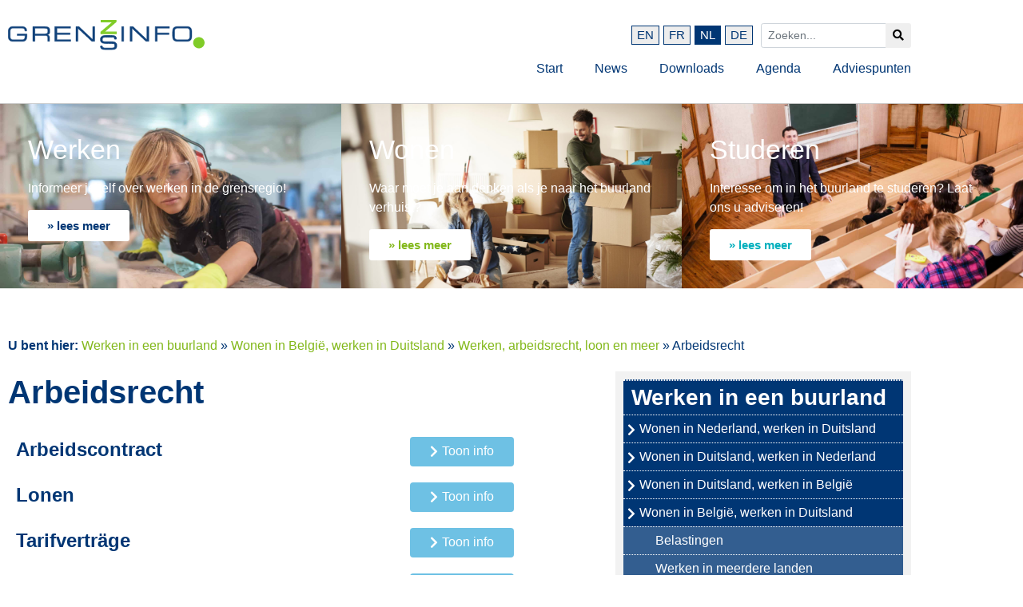

--- FILE ---
content_type: text/html; charset=UTF-8
request_url: https://grenzinfo.eu/nl/infopage/werken-in-een-buurland/werken-duitsland-vanuit-belgie/werken-en-ww/arbeidsrecht/
body_size: 39606
content:
<!doctype html>
<html lang="nl-NL">

<head>
    <meta charset="UTF-8">
    <meta name="viewport" content="width=device-width, initial-scale=1">
    <link rel="profile" href="http://gmpg.org/xfn/11">
    <meta name='robots' content='index, follow, max-image-preview:large, max-snippet:-1, max-video-preview:-1' />
<link rel="alternate" href="https://grenzinfo.eu/infopage/arbeiten-im-nachbarland/wohnen-belgien-arbeiten-deutschland/arbeiten-und-arbeitslosigkeit/arbeitsrecht/" hreflang="de" />
<link rel="alternate" href="https://grenzinfo.eu/nl/infopage/werken-in-een-buurland/werken-duitsland-vanuit-belgie/werken-en-ww/arbeidsrecht/" hreflang="nl" />
<link rel="alternate" href="https://grenzinfo.eu/fr/infopage/travaille/habiter-belgique-travailler-allemagne/emploi/droit-du-travail/" hreflang="fr" />
<link rel="alternate" href="https://grenzinfo.eu/en/infopage/working-in-a-neighbouring-country/living-in-belgium-working-in-germany/work/labour-law/" hreflang="en" />

	<!-- This site is optimized with the Yoast SEO plugin v26.8 - https://yoast.com/product/yoast-seo-wordpress/ -->
	<title>Arbeidsrecht - GrensInfoPunten</title>
	<link rel="canonical" href="https://grenzinfo.eu/nl/infopage/werken-in-een-buurland/werken-duitsland-vanuit-belgie/werken-en-ww/arbeidsrecht/" />
	<meta property="og:locale" content="nl_NL" />
	<meta property="og:locale:alternate" content="de_DE" />
	<meta property="og:locale:alternate" content="fr_FR" />
	<meta property="og:locale:alternate" content="en_GB" />
	<meta property="og:type" content="article" />
	<meta property="og:title" content="Arbeidsrecht - GrensInfoPunten" />
	<meta property="og:description" content="Arbeidscontract Toon info In een Duits arbeidscontract moeten een aantal zaken standaard opgenomen worden: naam en adres van de werkgever, datum aanvang en eventueel einde van het contract, proeftijd en duur van de proeftijd, waar het werk wordt uitgevoerd, arbeidstijden, vakantiedagen, opzegtermijn, hoogte van het loon. Het is gebruikelijk dat, net als in België, ook [&hellip;]" />
	<meta property="og:url" content="https://grenzinfo.eu/nl/infopage/werken-in-een-buurland/werken-duitsland-vanuit-belgie/werken-en-ww/arbeidsrecht/" />
	<meta property="og:site_name" content="GrensInfoPunten" />
	<meta property="article:modified_time" content="2026-01-08T10:21:16+00:00" />
	<meta name="twitter:card" content="summary_large_image" />
	<meta name="twitter:label1" content="Verwachte leestijd" />
	<meta name="twitter:data1" content="3 minuten" />
	<script type="application/ld+json" class="yoast-schema-graph">{"@context":"https://schema.org","@graph":[{"@type":"WebPage","@id":"https://grenzinfo.eu/nl/infopage/werken-in-een-buurland/werken-duitsland-vanuit-belgie/werken-en-ww/arbeidsrecht/","url":"https://grenzinfo.eu/nl/infopage/werken-in-een-buurland/werken-duitsland-vanuit-belgie/werken-en-ww/arbeidsrecht/","name":"Arbeidsrecht - GrensInfoPunten","isPartOf":{"@id":"https://grenzinfo.eu/nl/#website"},"datePublished":"2023-05-29T16:37:32+00:00","dateModified":"2026-01-08T10:21:16+00:00","breadcrumb":{"@id":"https://grenzinfo.eu/nl/infopage/werken-in-een-buurland/werken-duitsland-vanuit-belgie/werken-en-ww/arbeidsrecht/#breadcrumb"},"inLanguage":"nl-NL","potentialAction":[{"@type":"ReadAction","target":["https://grenzinfo.eu/nl/infopage/werken-in-een-buurland/werken-duitsland-vanuit-belgie/werken-en-ww/arbeidsrecht/"]}]},{"@type":"BreadcrumbList","@id":"https://grenzinfo.eu/nl/infopage/werken-in-een-buurland/werken-duitsland-vanuit-belgie/werken-en-ww/arbeidsrecht/#breadcrumb","itemListElement":[{"@type":"ListItem","position":1,"name":"Home","item":"https://grenzinfo.eu/nl/"},{"@type":"ListItem","position":2,"name":"Infoseiten","item":"https://grenzinfo.eu/nl/infopage/"},{"@type":"ListItem","position":3,"name":"Werken in een buurland","item":"https://grenzinfo.eu/nl/infopage/werken-in-een-buurland/"},{"@type":"ListItem","position":4,"name":"Wonen in België, werken in Duitsland","item":"https://grenzinfo.eu/nl/infopage/werken-in-een-buurland/werken-duitsland-vanuit-belgie/"},{"@type":"ListItem","position":5,"name":"Werken, arbeidsrecht, loon en meer","item":"https://grenzinfo.eu/nl/infopage/werken-in-een-buurland/werken-duitsland-vanuit-belgie/werken-en-ww/"},{"@type":"ListItem","position":6,"name":"Arbeidsrecht"}]},{"@type":"WebSite","@id":"https://grenzinfo.eu/nl/#website","url":"https://grenzinfo.eu/nl/","name":"GrensInfoPunten","description":"Advies over wonen en werken in het buurland","potentialAction":[{"@type":"SearchAction","target":{"@type":"EntryPoint","urlTemplate":"https://grenzinfo.eu/nl/?s={search_term_string}"},"query-input":{"@type":"PropertyValueSpecification","valueRequired":true,"valueName":"search_term_string"}}],"inLanguage":"nl-NL"}]}</script>
	<!-- / Yoast SEO plugin. -->


<link rel='dns-prefetch' href='//maps.googleapis.com' />
<link rel="alternate" type="application/rss+xml" title="GrensInfoPunten &raquo; Feed" href="https://grenzinfo.eu/nl/feed/" />
<link rel="alternate" type="application/rss+xml" title="GrensInfoPunten &raquo; Reactiesfeed" href="https://grenzinfo.eu/nl/comments/feed/" />
<script consent-skip-blocker="1" data-skip-lazy-load="js-extra"  data-cfasync="false">window.gtag && (()=>{gtag('set', 'url_passthrough', false);
gtag('set', 'ads_data_redaction', true);
for (const d of [{"ad_storage":"denied","ad_user_data":"denied","ad_personalization":"denied","analytics_storage":"denied","functionality_storage":"denied","personalization_storage":"denied","security_storage":"denied","wait_for_update":1000}]) {
	gtag('consent', 'default', d);
}})()</script><style>[consent-id]:not(.rcb-content-blocker):not([consent-transaction-complete]):not([consent-visual-use-parent^="children:"]):not([consent-confirm]){opacity:0!important;}
.rcb-content-blocker+.rcb-content-blocker-children-fallback~*{display:none!important;}</style><link rel="preload" href="https://grenzinfo.eu/wp-content/b3e7e60c41223cc580e65885943a8802/dist/1222313089.js?ver=d0a9e67d7481025d345fb9f698655441" as="script" />
<link rel="preload" href="https://grenzinfo.eu/wp-content/b3e7e60c41223cc580e65885943a8802/dist/864808786.js?ver=74fbdb39dad32617585001bcb9ba0209" as="script" />
<link rel="preload" href="https://grenzinfo.eu/wp-content/plugins/real-cookie-banner-pro/public/lib/animate.css/animate.min.css?ver=4.1.1" as="style" />
<script data-cfasync="false" type="text/javascript" defer src="https://grenzinfo.eu/wp-content/b3e7e60c41223cc580e65885943a8802/dist/1222313089.js?ver=d0a9e67d7481025d345fb9f698655441" id="real-cookie-banner-pro-vendor-real-cookie-banner-pro-banner-js"></script>
<script type="application/json" data-skip-lazy-load="js-extra" data-skip-moving="true" data-no-defer nitro-exclude data-alt-type="application/ld+json" data-dont-merge data-wpmeteor-nooptimize="true" data-cfasync="false" id="a963aaef43111bb90af63b927dc709adf1-js-extra">{"slug":"real-cookie-banner-pro","textDomain":"real-cookie-banner","version":"5.2.10","restUrl":"https:\/\/grenzinfo.eu\/wp-json\/real-cookie-banner\/v1\/","restNamespace":"real-cookie-banner\/v1","restPathObfuscateOffset":"c474bb7e40eaed0a","restRoot":"https:\/\/grenzinfo.eu\/wp-json\/","restQuery":{"_v":"5.2.10","_locale":"user","_dataLocale":"nl","lang":"nl"},"restNonce":"e5d5a95548","restRecreateNonceEndpoint":"https:\/\/grenzinfo.eu\/wp-admin\/admin-ajax.php?action=rest-nonce","publicUrl":"https:\/\/grenzinfo.eu\/wp-content\/plugins\/real-cookie-banner-pro\/public\/","chunkFolder":"dist","chunksLanguageFolder":"https:\/\/grenzinfo.eu\/wp-content\/languages\/mo-cache\/real-cookie-banner-pro\/","chunks":{"chunk-config-tab-blocker.lite.js":["nl_NL_formal-83d48f038e1cf6148175589160cda67e","nl_NL_formal-e5c2f3318cd06f18a058318f5795a54b","nl_NL_formal-76129424d1eb6744d17357561a128725","nl_NL_formal-d3d8ada331df664d13fa407b77bc690b"],"chunk-config-tab-blocker.pro.js":["nl_NL_formal-ddf5ae983675e7b6eec2afc2d53654a2","nl_NL_formal-487d95eea292aab22c80aa3ae9be41f0","nl_NL_formal-ab0e642081d4d0d660276c9cebfe9f5d","nl_NL_formal-0f5f6074a855fa677e6086b82145bd50"],"chunk-config-tab-consent.lite.js":["nl_NL_formal-3823d7521a3fc2857511061e0d660408"],"chunk-config-tab-consent.pro.js":["nl_NL_formal-9cb9ecf8c1e8ce14036b5f3a5e19f098"],"chunk-config-tab-cookies.lite.js":["nl_NL_formal-1a51b37d0ef409906245c7ed80d76040","nl_NL_formal-e5c2f3318cd06f18a058318f5795a54b","nl_NL_formal-76129424d1eb6744d17357561a128725"],"chunk-config-tab-cookies.pro.js":["nl_NL_formal-572ee75deed92e7a74abba4b86604687","nl_NL_formal-487d95eea292aab22c80aa3ae9be41f0","nl_NL_formal-ab0e642081d4d0d660276c9cebfe9f5d"],"chunk-config-tab-dashboard.lite.js":["nl_NL_formal-f843c51245ecd2b389746275b3da66b6"],"chunk-config-tab-dashboard.pro.js":["nl_NL_formal-ae5ae8f925f0409361cfe395645ac077"],"chunk-config-tab-import.lite.js":["nl_NL_formal-66df94240f04843e5a208823e466a850"],"chunk-config-tab-import.pro.js":["nl_NL_formal-e5fee6b51986d4ff7a051d6f6a7b076a"],"chunk-config-tab-licensing.lite.js":["nl_NL_formal-e01f803e4093b19d6787901b9591b5a6"],"chunk-config-tab-licensing.pro.js":["nl_NL_formal-4918ea9704f47c2055904e4104d4ffba"],"chunk-config-tab-scanner.lite.js":["nl_NL_formal-b10b39f1099ef599835c729334e38429"],"chunk-config-tab-scanner.pro.js":["nl_NL_formal-752a1502ab4f0bebfa2ad50c68ef571f"],"chunk-config-tab-settings.lite.js":["nl_NL_formal-37978e0b06b4eb18b16164a2d9c93a2c"],"chunk-config-tab-settings.pro.js":["nl_NL_formal-e59d3dcc762e276255c8989fbd1f80e3"],"chunk-config-tab-tcf.lite.js":["nl_NL_formal-4f658bdbf0aa370053460bc9e3cd1f69","nl_NL_formal-e5c2f3318cd06f18a058318f5795a54b","nl_NL_formal-d3d8ada331df664d13fa407b77bc690b"],"chunk-config-tab-tcf.pro.js":["nl_NL_formal-e1e83d5b8a28f1f91f63b9de2a8b181a","nl_NL_formal-487d95eea292aab22c80aa3ae9be41f0","nl_NL_formal-0f5f6074a855fa677e6086b82145bd50"]},"others":{"customizeValuesBanner":"{\"layout\":{\"type\":\"dialog\",\"maxHeightEnabled\":true,\"maxHeight\":740,\"dialogMaxWidth\":530,\"dialogPosition\":\"middleCenter\",\"dialogMargin\":[0,0,0,0],\"bannerPosition\":\"bottom\",\"bannerMaxWidth\":1024,\"dialogBorderRadius\":3,\"borderRadius\":5,\"animationIn\":\"slideInUp\",\"animationInDuration\":500,\"animationInOnlyMobile\":true,\"animationOut\":\"none\",\"animationOutDuration\":500,\"animationOutOnlyMobile\":true,\"overlay\":true,\"overlayBg\":\"#000000\",\"overlayBgAlpha\":50,\"overlayBlur\":2},\"decision\":{\"acceptAll\":\"button\",\"acceptEssentials\":\"button\",\"showCloseIcon\":false,\"acceptIndividual\":\"link\",\"buttonOrder\":\"all,essential,save,individual\",\"showGroups\":false,\"groupsFirstView\":false,\"saveButton\":\"always\"},\"design\":{\"bg\":\"#ffffff\",\"textAlign\":\"center\",\"linkTextDecoration\":\"underline\",\"borderWidth\":0,\"borderColor\":\"#ffffff\",\"fontSize\":13,\"fontColor\":\"#2b2b2b\",\"fontInheritFamily\":true,\"fontFamily\":\"Arial, Helvetica, sans-serif\",\"fontWeight\":\"normal\",\"boxShadowEnabled\":true,\"boxShadowOffsetX\":0,\"boxShadowOffsetY\":5,\"boxShadowBlurRadius\":13,\"boxShadowSpreadRadius\":0,\"boxShadowColor\":\"#000000\",\"boxShadowColorAlpha\":20},\"headerDesign\":{\"inheritBg\":true,\"bg\":\"#f4f4f4\",\"inheritTextAlign\":true,\"textAlign\":\"center\",\"padding\":[17,20,15,20],\"logo\":\"\",\"logoRetina\":\"\",\"logoMaxHeight\":40,\"logoPosition\":\"left\",\"logoMargin\":[5,15,5,15],\"fontSize\":20,\"fontColor\":\"#2b2b2b\",\"fontInheritFamily\":true,\"fontFamily\":\"Arial, Helvetica, sans-serif\",\"fontWeight\":\"normal\",\"borderWidth\":1,\"borderColor\":\"#efefef\"},\"bodyDesign\":{\"padding\":[15,20,5,20],\"descriptionInheritFontSize\":true,\"descriptionFontSize\":13,\"dottedGroupsInheritFontSize\":true,\"dottedGroupsFontSize\":13,\"dottedGroupsBulletColor\":\"#15779b\",\"teachingsInheritTextAlign\":true,\"teachingsTextAlign\":\"center\",\"teachingsSeparatorActive\":true,\"teachingsSeparatorWidth\":50,\"teachingsSeparatorHeight\":1,\"teachingsSeparatorColor\":\"#15779b\",\"teachingsInheritFontSize\":false,\"teachingsFontSize\":12,\"teachingsInheritFontColor\":false,\"teachingsFontColor\":\"#757575\",\"accordionMargin\":[10,0,5,0],\"accordionPadding\":[5,10,5,10],\"accordionArrowType\":\"outlined\",\"accordionArrowColor\":\"#15779b\",\"accordionBg\":\"#ffffff\",\"accordionActiveBg\":\"#f9f9f9\",\"accordionHoverBg\":\"#efefef\",\"accordionBorderWidth\":1,\"accordionBorderColor\":\"#efefef\",\"accordionTitleFontSize\":12,\"accordionTitleFontColor\":\"#2b2b2b\",\"accordionTitleFontWeight\":\"normal\",\"accordionDescriptionMargin\":[5,0,0,0],\"accordionDescriptionFontSize\":12,\"accordionDescriptionFontColor\":\"#757575\",\"accordionDescriptionFontWeight\":\"normal\",\"acceptAllOneRowLayout\":false,\"acceptAllPadding\":[10,10,10,10],\"acceptAllBg\":\"#15779b\",\"acceptAllTextAlign\":\"center\",\"acceptAllFontSize\":18,\"acceptAllFontColor\":\"#ffffff\",\"acceptAllFontWeight\":\"normal\",\"acceptAllBorderWidth\":0,\"acceptAllBorderColor\":\"#000000\",\"acceptAllHoverBg\":\"#11607d\",\"acceptAllHoverFontColor\":\"#ffffff\",\"acceptAllHoverBorderColor\":\"#000000\",\"acceptEssentialsUseAcceptAll\":true,\"acceptEssentialsButtonType\":\"\",\"acceptEssentialsPadding\":[10,10,10,10],\"acceptEssentialsBg\":\"#efefef\",\"acceptEssentialsTextAlign\":\"center\",\"acceptEssentialsFontSize\":18,\"acceptEssentialsFontColor\":\"#0a0a0a\",\"acceptEssentialsFontWeight\":\"normal\",\"acceptEssentialsBorderWidth\":0,\"acceptEssentialsBorderColor\":\"#000000\",\"acceptEssentialsHoverBg\":\"#e8e8e8\",\"acceptEssentialsHoverFontColor\":\"#000000\",\"acceptEssentialsHoverBorderColor\":\"#000000\",\"acceptIndividualPadding\":[5,5,5,5],\"acceptIndividualBg\":\"#ffffff\",\"acceptIndividualTextAlign\":\"center\",\"acceptIndividualFontSize\":16,\"acceptIndividualFontColor\":\"#15779b\",\"acceptIndividualFontWeight\":\"normal\",\"acceptIndividualBorderWidth\":0,\"acceptIndividualBorderColor\":\"#000000\",\"acceptIndividualHoverBg\":\"#ffffff\",\"acceptIndividualHoverFontColor\":\"#11607d\",\"acceptIndividualHoverBorderColor\":\"#000000\"},\"footerDesign\":{\"poweredByLink\":false,\"inheritBg\":false,\"bg\":\"#fcfcfc\",\"inheritTextAlign\":true,\"textAlign\":\"center\",\"padding\":[10,20,15,20],\"fontSize\":14,\"fontColor\":\"#757474\",\"fontInheritFamily\":true,\"fontFamily\":\"Arial, Helvetica, sans-serif\",\"fontWeight\":\"normal\",\"hoverFontColor\":\"#2b2b2b\",\"borderWidth\":1,\"borderColor\":\"#efefef\",\"languageSwitcher\":\"flags\"},\"texts\":{\"headline\":\"Privacyvoorkeuren\",\"description\":\"Op onze website maken wij gebruik van cookies en soortgelijke technologie\\u00ebn en verwerken wij uw persoonsgegevens (zoals uw IP-adres) om content en advertenties te personaliseren, om media van derden te integreren of om verkeer op onze website te analyseren. Gegevensverwerking kan ook plaatsvinden als gevolg van het plaatsen van cookies. Wij delen deze gegevens met derden, die wij in de privacyinstellingen vermelden.<br \\\/><br \\\/>De gegevensverwerking kan plaatsvinden met uw toestemming of op grond van een rechtmatig belang, waartegen u bezwaar kunt maken in de privacyinstellingen. U hebt het recht uw toestemming te onthouden en deze op een later tijdstip te wijzigen of te herroepen. Gelieve ons {{privacyPolicy}}privacybeleid{{\\\/privacyPolicy}} te raadplegen voor meer informatie over de aanwending van uw gegevens.\",\"acceptAll\":\"Alles accepteren\",\"acceptEssentials\":\"Doorgaan zonder toestemming\",\"acceptIndividual\":\"Privacyinstellingen afzonderlijk instellen\",\"poweredBy\":\"0\",\"dataProcessingInUnsafeCountries\":\"Sommige diensten verwerken persoonsgegevens in onveilige derde landen. Door in te stemmen met het gebruik van deze diensten, stemt u ook in met de verwerking van uw gegevens in deze onveilige derde landen in overeenstemming met {{legalBasis}}. Hierbij loopt u het risico dat uw gegevens door de autoriteiten zullen worden verwerkt voor controle- en toezichtsdoeleinden, mogelijk zonder mogelijkheid tot juridisch bezwaar.\",\"ageNoticeBanner\":\"Bent u jonger dan {{minAge}} jaar? In dat geval kunt u geen toestemming geven voor optionele diensten. Vraag aan uw ouders of wettelijke vertegenwoordigers om samen met u akkoord te gaan met deze diensten.\",\"ageNoticeBlocker\":\"Bent u jonger dan {{minAge}} jaar? Helaas kunt u dan geen toestemming geven voor deze dienst om vervolgens de content te kunnen bekijken. Vraag aan uw ouders of wettelijke vertegenwoordigers om samen met u akkoord te gaan met de dienst!\",\"listServicesNotice\":\"Door alle diensten te accepteren, staat u toe dat {{services}} geladen worden. Deze diensten zijn onderverdeeld in groepen {{serviceGroups}} overeenkomstig hun doel (groepen die bij elkaar horen staan aangegeven met cijfers in superscript).\",\"listServicesLegitimateInterestNotice\":\"Daarnaast worden {{services}} geladen op basis van een rechtmatig belang.\",\"tcfStacksCustomName\":\"Diensten met verschillende doeleinden buiten de TCF-standaard\",\"tcfStacksCustomDescription\":\"Diensten die geen toestemmingen uitwisselen via de TCF-standaard, maar via andere technologie\\u00ebn. Deze zijn onderverdeeld in verschillende groepen op basis van hun doeleinde. Sommige worden gebruikt op basis van een rechtmatig belang (bijv. dreigingspreventie), andere worden alleen met uw toestemming gebruikt. Details over de afzonderlijke groepen en doeleinden van de diensten vindt u in de afzonderlijke privacyinstellingen.\",\"consentForwardingExternalHosts\":\"Uw toestemming is ook van toepassing op {{websites}}.\",\"blockerHeadline\":\"{{name}} geblokkeerd vanwege privacyinstellingen\",\"blockerLinkShowMissing\":\"Alle diensten weergeven waarvoor u nog toestemming moet geven\",\"blockerLoadButton\":\"Diensten accepteren en content laden\",\"blockerAcceptInfo\":\"Als u de geblokkeerde content laadt, worden uw privacyinstellingen aangepast. Content van deze dienst zal in de toekomst niet meer geblokkeerd worden.\",\"stickyHistory\":\"Geschiedenis privacyinstellingen\",\"stickyRevoke\":\"Toestemmingen herroepen\",\"stickyRevokeSuccessMessage\":\"U hebt uw toestemming voor diensten met cookies en de verwerking van persoonsgegevens met succes herroepen. De pagina wordt nu opnieuw geladen!\",\"stickyChange\":\"Privacyinstellingen wijzigen\"},\"individualLayout\":{\"inheritDialogMaxWidth\":false,\"dialogMaxWidth\":970,\"inheritBannerMaxWidth\":true,\"bannerMaxWidth\":1980,\"descriptionTextAlign\":\"left\"},\"group\":{\"checkboxBg\":\"#f0f0f0\",\"checkboxBorderWidth\":1,\"checkboxBorderColor\":\"#d2d2d2\",\"checkboxActiveColor\":\"#ffffff\",\"checkboxActiveBg\":\"#15779b\",\"checkboxActiveBorderColor\":\"#11607d\",\"groupInheritBg\":true,\"groupBg\":\"#f4f4f4\",\"groupPadding\":[15,15,15,15],\"groupSpacing\":10,\"groupBorderRadius\":5,\"groupBorderWidth\":1,\"groupBorderColor\":\"#f4f4f4\",\"headlineFontSize\":16,\"headlineFontWeight\":\"normal\",\"headlineFontColor\":\"#2b2b2b\",\"descriptionFontSize\":14,\"descriptionFontColor\":\"#757575\",\"linkColor\":\"#757575\",\"linkHoverColor\":\"#2b2b2b\",\"detailsHideLessRelevant\":true},\"saveButton\":{\"useAcceptAll\":true,\"type\":\"button\",\"padding\":[10,10,10,10],\"bg\":\"#efefef\",\"textAlign\":\"center\",\"fontSize\":18,\"fontColor\":\"#0a0a0a\",\"fontWeight\":\"normal\",\"borderWidth\":0,\"borderColor\":\"#000000\",\"hoverBg\":\"#e8e8e8\",\"hoverFontColor\":\"#000000\",\"hoverBorderColor\":\"#000000\"},\"individualTexts\":{\"headline\":\"Individuele privacyvoorkeuren\",\"description\":\"Op onze website maken wij gebruik van cookies en soortgelijke technologie\\u00ebn en verwerken wij uw persoonsgegevens (zoals uw IP-adres) om content en advertenties te personaliseren, om media van derden te integreren of om verkeer op onze website te analyseren. Gegevensverwerking kan ook plaatsvinden als gevolg van het plaatsen van cookies. Wij delen deze gegevens met derden, die wij in de privacyinstellingen vermelden.<br \\\/><br \\\/>De gegevensverwerking kan plaatsvinden met uw toestemming of op grond van een rechtmatig belang, waartegen u bezwaar kunt maken in de privacyinstellingen. U hebt het recht uw toestemming te onthouden en deze op een later tijdstip te wijzigen of te herroepen. Gelieve ons {{privacyPolicy}}privacybeleid{{\\\/privacyPolicy}} te raadplegen voor meer informatie over de aanwending van uw gegevens.<br \\\/><br \\\/>Hieronder vindt u een overzicht van alle diensten die door deze website worden gebruikt. U kunt gedetailleerde informatie over elke dienst raadplegen en er individueel mee instemmen of uw recht op bezwaar uitoefenen.\",\"save\":\"Aangepaste keuzes opslaan\",\"showMore\":\"Informatie over dienst weergeven\",\"hideMore\":\"Informatie over dienst verbergen\",\"postamble\":\"\"},\"mobile\":{\"enabled\":true,\"maxHeight\":400,\"hideHeader\":false,\"alignment\":\"bottom\",\"scalePercent\":90,\"scalePercentVertical\":-50},\"sticky\":{\"enabled\":true,\"animationsEnabled\":true,\"alignment\":\"left\",\"bubbleBorderRadius\":50,\"icon\":\"fingerprint\",\"iconCustom\":\"\",\"iconCustomRetina\":\"\",\"iconSize\":30,\"iconColor\":\"#ffffff\",\"bubbleMargin\":[10,20,20,20],\"bubblePadding\":15,\"bubbleBg\":\"#15779b\",\"bubbleBorderWidth\":0,\"bubbleBorderColor\":\"#10556f\",\"boxShadowEnabled\":true,\"boxShadowOffsetX\":0,\"boxShadowOffsetY\":2,\"boxShadowBlurRadius\":5,\"boxShadowSpreadRadius\":1,\"boxShadowColor\":\"#105b77\",\"boxShadowColorAlpha\":40,\"bubbleHoverBg\":\"#ffffff\",\"bubbleHoverBorderColor\":\"#000000\",\"hoverIconColor\":\"#000000\",\"hoverIconCustom\":\"\",\"hoverIconCustomRetina\":\"\",\"menuFontSize\":16,\"menuBorderRadius\":5,\"menuItemSpacing\":10,\"menuItemPadding\":[5,10,5,10]},\"customCss\":{\"css\":\"\",\"antiAdBlocker\":\"y\"}}","isPro":true,"showProHints":false,"proUrl":"https:\/\/devowl.io\/go\/real-cookie-banner?source=rcb-lite","showLiteNotice":false,"frontend":{"groups":"[{\"id\":1570,\"name\":\"Essentieel\",\"slug\":\"essentieel-nl\",\"description\":\"Essenti\\u00eble diensten zijn vereist voor de basisfunctionaliteit van de website. Deze omvatten slechts technisch noodzakelijke diensten. Tegen deze diensten kan geen bezwaar worden gemaakt.\",\"isEssential\":true,\"isDefault\":true,\"items\":[{\"id\":161853,\"name\":\"Elementor\",\"purpose\":\"Elementor allows creating the layout of this website to make it more appealing and user-friendly. The collected data is not used for analysis purposes, but only to ensure that, for example, hidden elements are not displayed again during multiple active sessions. Cookies or cookie-like technologies can be stored and read. These are used to store the number of page views and active sessions of the user. The legitimate interest in using this service is the simple and user-friendly implementation of the layouts used.\",\"providerContact\":{\"phone\":\"\",\"email\":\"\",\"link\":\"\"},\"isProviderCurrentWebsite\":true,\"provider\":\"\",\"uniqueName\":\"elementor-1\",\"isEmbeddingOnlyExternalResources\":false,\"legalBasis\":\"legitimate-interest\",\"dataProcessingInCountries\":[],\"dataProcessingInCountriesSpecialTreatments\":[],\"technicalDefinitions\":[{\"type\":\"local\",\"name\":\"elementor\",\"host\":\"https:\\\/\\\/grenzinfo.eu\",\"duration\":0,\"durationUnit\":\"y\",\"isSessionDuration\":false,\"purpose\":\"\"},{\"type\":\"session\",\"name\":\"elementor\",\"host\":\"https:\\\/\\\/grenzinfo.eu\",\"duration\":0,\"durationUnit\":\"y\",\"isSessionDuration\":false,\"purpose\":\"\"}],\"codeDynamics\":[],\"providerPrivacyPolicyUrl\":\"\",\"providerLegalNoticeUrl\":\"\",\"tagManagerOptInEventName\":\"\",\"tagManagerOptOutEventName\":\"\",\"googleConsentModeConsentTypes\":[],\"executePriority\":10,\"codeOptIn\":\"\",\"executeCodeOptInWhenNoTagManagerConsentIsGiven\":false,\"codeOptOut\":\"\",\"executeCodeOptOutWhenNoTagManagerConsentIsGiven\":false,\"deleteTechnicalDefinitionsAfterOptOut\":false,\"codeOnPageLoad\":\"\",\"presetId\":\"elementor\"},{\"id\":157243,\"name\":\"Wordfence\",\"purpose\":\"Wordfence secures this website from attacks of various kinds. Cookies or cookie-like technologies can be stored and read. These can contain personal data and technical data to check the permissions of the user before accessing WordPress, to notify administrators when a user signs in with a new device or location, and to bypass defined country restrictions through specially prepared links. The legitimate interest to use this service is to enable essential security of the website.\",\"providerContact\":{\"phone\":\"\",\"email\":\"\",\"link\":\"\"},\"isProviderCurrentWebsite\":true,\"provider\":\"\",\"uniqueName\":\"wordfence\",\"isEmbeddingOnlyExternalResources\":false,\"legalBasis\":\"legitimate-interest\",\"dataProcessingInCountries\":[],\"dataProcessingInCountriesSpecialTreatments\":[],\"technicalDefinitions\":[{\"type\":\"http\",\"name\":\"wfls-remembered-*\",\"host\":\"grenzinfo.eu\",\"duration\":30,\"durationUnit\":\"d\",\"isSessionDuration\":false,\"purpose\":\"\"},{\"type\":\"http\",\"name\":\"wfwaf-authcookie-*\",\"host\":\"grenzinfo.eu\",\"duration\":12,\"durationUnit\":\"mo\",\"isSessionDuration\":false,\"purpose\":\"\"},{\"type\":\"http\",\"name\":\"wf_loginalerted_*\",\"host\":\"grenzinfo.eu\",\"duration\":12,\"durationUnit\":\"mo\",\"isSessionDuration\":false,\"purpose\":\"\"},{\"type\":\"http\",\"name\":\"wfCBLBypass\",\"host\":\"grenzinfo.eu\",\"duration\":12,\"durationUnit\":\"mo\",\"isSessionDuration\":false,\"purpose\":\"\"}],\"codeDynamics\":[],\"providerPrivacyPolicyUrl\":\"\",\"providerLegalNoticeUrl\":\"\",\"tagManagerOptInEventName\":\"\",\"tagManagerOptOutEventName\":\"\",\"googleConsentModeConsentTypes\":[],\"executePriority\":10,\"codeOptIn\":\"\",\"executeCodeOptInWhenNoTagManagerConsentIsGiven\":false,\"codeOptOut\":\"\",\"executeCodeOptOutWhenNoTagManagerConsentIsGiven\":false,\"deleteTechnicalDefinitionsAfterOptOut\":false,\"codeOnPageLoad\":\"\",\"presetId\":\"wordfence\"},{\"id\":157239,\"name\":\"Polylang\",\"purpose\":\"Polylang is a multi-language system for WordPress websites to output the website in multiple languages, making it available to a larger amount of users. Cookies or cookie-like technologies can be stored and read. These can store the chosen language of the user and can redirect the user to the version of the website that matches with the browser language. The legitimate interest in using this service is to store the user's language to deliver the content in the correct language.\",\"providerContact\":{\"phone\":\"\",\"email\":\"\",\"link\":\"\"},\"isProviderCurrentWebsite\":true,\"provider\":\"\",\"uniqueName\":\"polylang\",\"isEmbeddingOnlyExternalResources\":false,\"legalBasis\":\"legitimate-interest\",\"dataProcessingInCountries\":[],\"dataProcessingInCountriesSpecialTreatments\":[],\"technicalDefinitions\":[{\"type\":\"http\",\"name\":\"pll_language\",\"host\":\"grenzinfo.eu\",\"duration\":1,\"durationUnit\":\"y\",\"isSessionDuration\":false,\"purpose\":\"\"}],\"codeDynamics\":[],\"providerPrivacyPolicyUrl\":\"\",\"providerLegalNoticeUrl\":\"\",\"tagManagerOptInEventName\":\"\",\"tagManagerOptOutEventName\":\"\",\"googleConsentModeConsentTypes\":[],\"executePriority\":10,\"codeOptIn\":\"\",\"executeCodeOptInWhenNoTagManagerConsentIsGiven\":false,\"codeOptOut\":\"\",\"executeCodeOptOutWhenNoTagManagerConsentIsGiven\":false,\"deleteTechnicalDefinitionsAfterOptOut\":false,\"codeOnPageLoad\":\"\",\"presetId\":\"polylang\"},{\"id\":157235,\"name\":\"Elementor\",\"purpose\":\"Elementor allows creating the layout of this website to make it more appealing and user-friendly. The collected data is not used for analysis purposes, but only to ensure that, for example, hidden elements are not displayed again during multiple active sessions. Cookies or cookie-like technologies can be stored and read. These are used to store the number of page views and active sessions of the user. The legitimate interest in using this service is the simple and user-friendly implementation of the layouts used.\",\"providerContact\":{\"phone\":\"\",\"email\":\"\",\"link\":\"\"},\"isProviderCurrentWebsite\":true,\"provider\":\"\",\"uniqueName\":\"elementor\",\"isEmbeddingOnlyExternalResources\":false,\"legalBasis\":\"legitimate-interest\",\"dataProcessingInCountries\":[],\"dataProcessingInCountriesSpecialTreatments\":[],\"technicalDefinitions\":[{\"type\":\"local\",\"name\":\"elementor\",\"host\":\"https:\\\/\\\/grenzinfo.eu\",\"duration\":0,\"durationUnit\":\"y\",\"isSessionDuration\":false,\"purpose\":\"\"},{\"type\":\"session\",\"name\":\"elementor\",\"host\":\"https:\\\/\\\/grenzinfo.eu\",\"duration\":0,\"durationUnit\":\"y\",\"isSessionDuration\":false,\"purpose\":\"\"}],\"codeDynamics\":[],\"providerPrivacyPolicyUrl\":\"\",\"providerLegalNoticeUrl\":\"\",\"tagManagerOptInEventName\":\"\",\"tagManagerOptOutEventName\":\"\",\"googleConsentModeConsentTypes\":[],\"executePriority\":10,\"codeOptIn\":\"\",\"executeCodeOptInWhenNoTagManagerConsentIsGiven\":false,\"codeOptOut\":\"\",\"executeCodeOptOutWhenNoTagManagerConsentIsGiven\":false,\"deleteTechnicalDefinitionsAfterOptOut\":false,\"codeOnPageLoad\":\"\",\"presetId\":\"elementor\"},{\"id\":157214,\"name\":\"Real Cookie Banner\",\"purpose\":\"Real Cookie Banner vraagt websitebezoekers toestemming om cookies te plaatsen en persoonlijke gegevens te verwerken. Voor dit doel wordt aan elke websitebezoeker een UUID (pseudonieme identificatie van de gebruiker) toegewezen om de toestemming op te slaan. Deze is geldig totdat de cookie vervalt . Cookies worden gebruikt om uit te testen of cookies ingesteld kunnen worden, om verwijzingen naar gedocumenteerde toestemming op te slaan en om op te slaan voor welke diensten van welke dienstengroepen de bezoeker toestemming heeft gegeven. Als toestemming werd verkregen onder het Transparency &amp; Consent Framework (TCF), worden cookies gebruikt om toestemming op te slaan in TCF-partners, doeleinden, speciale doeleinden, functies en speciale functies. Als onderdeel van de verplichting tot openbaarmaking conform de GDPR wordt de verzamelde toestemming volledig gedocumenteerd. Dit omvat, naast de diensten en dienstengroepen waarvoor de bezoeker toestemming heeft gegeven, alle cookiebannerinstellingen op het moment van de toestemming en ook de technische omstandigheden (zoals de grootte van het weergegeven gebied op het moment van toestemming) en de gebruikersinteracties (bijv. klikken op knoppen) die tot de toestemming hebben geleid. Als toestemming is verkregen volgens de TCF-standaard, omvat het ook voor welke TCF-partners, doeleinden en functies de bezoeker toestemming heeft gegeven. De toestemming wordt eenmalig per taal verzameld.\",\"providerContact\":{\"phone\":\"\",\"email\":\"\",\"link\":\"\"},\"isProviderCurrentWebsite\":true,\"provider\":\"\",\"uniqueName\":\"\",\"isEmbeddingOnlyExternalResources\":false,\"legalBasis\":\"legal-requirement\",\"dataProcessingInCountries\":[],\"dataProcessingInCountriesSpecialTreatments\":[],\"technicalDefinitions\":[{\"type\":\"http\",\"name\":\"real_cookie_banner*\",\"host\":\".grenzinfo.eu\",\"duration\":365,\"durationUnit\":\"d\",\"isSessionDuration\":false,\"purpose\":\"Unieke identificatiecode voor de toestemming, maar niet voor de websitebezoeker. Revisiehash voor instellingen van cookiebanner (teksten, kleuren, functies, servicegroepen, services, inhoudsblokkers enz.) ID's voor services en servicegroepen waarvoor toestemming is gegeven.\"},{\"type\":\"http\",\"name\":\"real_cookie_banner*-tcf\",\"host\":\".grenzinfo.eu\",\"duration\":365,\"durationUnit\":\"d\",\"isSessionDuration\":false,\"purpose\":\"Toestemmingen verzameld onder TCF opgeslagen in TC String formaat, inclusief TCF verkopers, doeleinden, speciale doeleinden, functies en speciale functies.\"},{\"type\":\"http\",\"name\":\"real_cookie_banner*-gcm\",\"host\":\".grenzinfo.eu\",\"duration\":365,\"durationUnit\":\"d\",\"isSessionDuration\":false,\"purpose\":\"Toestemmingen in toestemmingssoorten (doeleinden) die zijn verzameld onder de Google Consentmodus opgeslagen voor alle services die compatibel zijn met de Google Consentmodus.\"},{\"type\":\"http\",\"name\":\"real_cookie_banner-test\",\"host\":\".grenzinfo.eu\",\"duration\":365,\"durationUnit\":\"d\",\"isSessionDuration\":false,\"purpose\":\"Cookie ingesteld om HTTP-cookiefunctionaliteit te testen. Onmiddellijk na de test verwijderd.\"},{\"type\":\"local\",\"name\":\"real_cookie_banner*\",\"host\":\"https:\\\/\\\/grenzinfo.eu\",\"duration\":1,\"durationUnit\":\"d\",\"isSessionDuration\":false,\"purpose\":\"Unieke identificatie voor de toestemming, maar niet voor de websitebezoeker. Revisiehash voor instellingen van cookiebanner (teksten, kleuren, functies, servicegroepen, services, inhoudsblokkers enz.) ID's voor services en servicegroepen waarvoor toestemming is gegeven. Wordt alleen opgeslagen totdat de toestemming op de webserver gedocumenteerd is.\"},{\"type\":\"local\",\"name\":\"real_cookie_banner*-tcf\",\"host\":\"https:\\\/\\\/grenzinfo.eu\",\"duration\":1,\"durationUnit\":\"d\",\"isSessionDuration\":false,\"purpose\":\"Toestemmingen verzameld onder TCF opgeslagen in TC String-formaat, inclusief TCF-verkopers, doeleinden, speciale doeleinden, functies en speciale functies. Wordt alleen opgeslagen totdat de toestemming op de server van de website is gedocumenteerd.\"},{\"type\":\"local\",\"name\":\"real_cookie_banner*-gcm\",\"host\":\"https:\\\/\\\/grenzinfo.eu\",\"duration\":1,\"durationUnit\":\"d\",\"isSessionDuration\":false,\"purpose\":\"Toestemmingen die onder de Google Consentmodus zijn verzameld, worden opgeslagen in toestemmingssoorten (doeleinden) voor alle services die compatibel zijn met de Google Consentmodus. Wordt alleen opgeslagen totdat de toestemming op de server van de website is gedocumenteerd.\"},{\"type\":\"local\",\"name\":\"real_cookie_banner-consent-queue*\",\"host\":\"https:\\\/\\\/grenzinfo.eu\",\"duration\":1,\"durationUnit\":\"d\",\"isSessionDuration\":false,\"purpose\":\"Lokaal cachen van selectie in cookiebanner totdat server toestemming geeft; documentatie periodiek of bij wisselen van pagina geprobeerd als server niet beschikbaar of overbelast is.\"}],\"codeDynamics\":[],\"providerPrivacyPolicyUrl\":\"\",\"providerLegalNoticeUrl\":\"\",\"tagManagerOptInEventName\":\"\",\"tagManagerOptOutEventName\":\"\",\"googleConsentModeConsentTypes\":[],\"executePriority\":10,\"codeOptIn\":\"\",\"executeCodeOptInWhenNoTagManagerConsentIsGiven\":false,\"codeOptOut\":\"\",\"executeCodeOptOutWhenNoTagManagerConsentIsGiven\":false,\"deleteTechnicalDefinitionsAfterOptOut\":false,\"codeOnPageLoad\":\"\",\"presetId\":\"real-cookie-banner\"}]},{\"id\":1581,\"name\":\"Functioneel\",\"slug\":\"functioneel-nl\",\"description\":\"Functionele diensten zijn noodzakelijk om functies aan te bieden die meer omvatten dan de essenti\\u00eble functionaliteit, zoals mooiere lettertypes, het afspelen van video's of interactieve web 2.0-functies. Content van bijvoorbeeld videoplatforms en socialemediaplatforms wordt standaard geblokkeerd en kan worden toegestaan. Als de dienst is toegestaan, wordt deze content automatisch geladen zonder verdere handmatige toestemming.\",\"isEssential\":false,\"isDefault\":true,\"items\":[{\"id\":157227,\"name\":\"YouTube\",\"purpose\":\"YouTube enables the embedding of content published on youtube.com into websites to enhance the website with videos. This requires processing the user\\u2019s IP-address and metadata. Cookies or cookie-like technologies can be stored and read. These can contain personal data and technical data like user IDs, consent, settings of the video player, connected devices, interactions with the service, push notifications and used account. This data can be used to collect visited websites, detailed statistics about user behavior, and it can be used to improve the services of Google. It can also be used for profiling, e.g. to provide you with personalized services, such as ads based on your interests or recommendations. This data may be linked by Google to the data of users logged in on the websites of Google (e.g. youtube.com and google.com). Google provides personal information to their affiliates and other trusted businesses or persons to process it for them, based on Google's instructions and in compliance with Google's privacy policy.\",\"providerContact\":{\"phone\":\"+1 650 253 0000\",\"email\":\"dpo-google@google.com\",\"link\":\"https:\\\/\\\/support.google.com\\\/\"},\"isProviderCurrentWebsite\":false,\"provider\":\"Google Ireland Limited, Gordon House, Barrow Street, Dublin 4, Ireland\",\"uniqueName\":\"youtube\",\"isEmbeddingOnlyExternalResources\":false,\"legalBasis\":\"consent\",\"dataProcessingInCountries\":[\"US\",\"IE\",\"CL\",\"NL\",\"BE\",\"FI\",\"DK\",\"TW\",\"JP\",\"SG\",\"BR\",\"GB\",\"FR\",\"DE\",\"PL\",\"ES\",\"IT\",\"CH\",\"IL\",\"KR\",\"IN\",\"HK\",\"AU\",\"QA\"],\"dataProcessingInCountriesSpecialTreatments\":[\"provider-is-self-certified-trans-atlantic-data-privacy-framework\"],\"technicalDefinitions\":[{\"type\":\"http\",\"name\":\"SIDCC\",\"host\":\".google.com\",\"duration\":1,\"durationUnit\":\"y\",\"isSessionDuration\":false,\"purpose\":\"\"},{\"type\":\"http\",\"name\":\"NID\",\"host\":\".google.com\",\"duration\":7,\"durationUnit\":\"mo\",\"isSessionDuration\":false,\"purpose\":\"Eindeutige ID, um bevorzugte Einstellungen wie z. B. Sprache, Menge der Ergebnisse auf Suchergebnisseite oder Aktivierung des SafeSearch-Filters von Google\"},{\"type\":\"http\",\"name\":\"SIDCC\",\"host\":\".youtube.com\",\"duration\":1,\"durationUnit\":\"y\",\"isSessionDuration\":false,\"purpose\":\"\"},{\"type\":\"http\",\"name\":\"YSC\",\"host\":\".youtube.com\",\"duration\":1,\"durationUnit\":\"y\",\"isSessionDuration\":true,\"purpose\":\"Eindeutige Sitzungs-ID, um zu erkennen, dass Anfragen innerhalb einer Browsersitzung vom Benutzer und nicht von anderen Websites stammen\"},{\"type\":\"http\",\"name\":\"VISITOR_INFO1_LIVE\",\"host\":\".youtube.com\",\"duration\":7,\"durationUnit\":\"mo\",\"isSessionDuration\":false,\"purpose\":\"\"},{\"type\":\"http\",\"name\":\"PREF\",\"host\":\".youtube.com\",\"duration\":1,\"durationUnit\":\"y\",\"isSessionDuration\":false,\"purpose\":\"Eindeutige ID, um bevorzugte Seiteneinstellungen und Wiedergabeeinstellungen wie explizite Autoplay-Optionen, zuf\\u00e4llige Wiedergabe von Inhalten und Playergr\\u00f6\\u00dfe festzulegen\"},{\"type\":\"http\",\"name\":\"LOGIN_INFO\",\"host\":\".youtube.com\",\"duration\":13,\"durationUnit\":\"mo\",\"isSessionDuration\":false,\"purpose\":\"\"},{\"type\":\"http\",\"name\":\"CONSENT\",\"host\":\".youtube.com\",\"duration\":9,\"durationUnit\":\"mo\",\"isSessionDuration\":false,\"purpose\":\"\"},{\"type\":\"http\",\"name\":\"CONSENT\",\"host\":\".google.com\",\"duration\":9,\"durationUnit\":\"mo\",\"isSessionDuration\":false,\"purpose\":\"\"},{\"type\":\"http\",\"name\":\"__Secure-3PAPISID\",\"host\":\".google.com\",\"duration\":13,\"durationUnit\":\"mo\",\"isSessionDuration\":false,\"purpose\":\"\"},{\"type\":\"http\",\"name\":\"SAPISID\",\"host\":\".google.com\",\"duration\":13,\"durationUnit\":\"mo\",\"isSessionDuration\":false,\"purpose\":\"\"},{\"type\":\"http\",\"name\":\"APISID\",\"host\":\".google.com\",\"duration\":13,\"durationUnit\":\"mo\",\"isSessionDuration\":false,\"purpose\":\"\"},{\"type\":\"http\",\"name\":\"HSID\",\"host\":\".google.com\",\"duration\":13,\"durationUnit\":\"mo\",\"isSessionDuration\":false,\"purpose\":\"\"},{\"type\":\"http\",\"name\":\"__Secure-3PSID\",\"host\":\".google.com\",\"duration\":13,\"durationUnit\":\"mo\",\"isSessionDuration\":false,\"purpose\":\"\"},{\"type\":\"http\",\"name\":\"__Secure-3PAPISID\",\"host\":\".youtube.com\",\"duration\":13,\"durationUnit\":\"mo\",\"isSessionDuration\":false,\"purpose\":\"\"},{\"type\":\"http\",\"name\":\"SAPISID\",\"host\":\".youtube.com\",\"duration\":13,\"durationUnit\":\"mo\",\"isSessionDuration\":false,\"purpose\":\"\"},{\"type\":\"http\",\"name\":\"HSID\",\"host\":\".youtube.com\",\"duration\":13,\"durationUnit\":\"mo\",\"isSessionDuration\":false,\"purpose\":\"\"},{\"type\":\"http\",\"name\":\"SSID\",\"host\":\".google.com\",\"duration\":13,\"durationUnit\":\"mo\",\"isSessionDuration\":false,\"purpose\":\"\"},{\"type\":\"http\",\"name\":\"SID\",\"host\":\".google.com\",\"duration\":13,\"durationUnit\":\"mo\",\"isSessionDuration\":false,\"purpose\":\"\"},{\"type\":\"http\",\"name\":\"SSID\",\"host\":\".youtube.com\",\"duration\":13,\"durationUnit\":\"mo\",\"isSessionDuration\":false,\"purpose\":\"\"},{\"type\":\"http\",\"name\":\"APISID\",\"host\":\".youtube.com\",\"duration\":13,\"durationUnit\":\"mo\",\"isSessionDuration\":false,\"purpose\":\"\"},{\"type\":\"http\",\"name\":\"__Secure-3PSID\",\"host\":\".youtube.com\",\"duration\":13,\"durationUnit\":\"mo\",\"isSessionDuration\":false,\"purpose\":\"\"},{\"type\":\"http\",\"name\":\"SID\",\"host\":\".youtube.com\",\"duration\":13,\"durationUnit\":\"mo\",\"isSessionDuration\":false,\"purpose\":\"\"},{\"type\":\"http\",\"name\":\"OTZ\",\"host\":\"www.google.com\",\"duration\":1,\"durationUnit\":\"d\",\"isSessionDuration\":false,\"purpose\":\"\"},{\"type\":\"http\",\"name\":\"IDE\",\"host\":\".doubleclick.net\",\"duration\":9,\"durationUnit\":\"mo\",\"isSessionDuration\":false,\"purpose\":\"Eindeutige Identifikationstoken zur Personalisierung von Anzeigen auf allen Websites, die das Google-Werbenetzwerk nutzen\"},{\"type\":\"http\",\"name\":\"SOCS\",\"host\":\".youtube.com\",\"duration\":9,\"durationUnit\":\"mo\",\"isSessionDuration\":false,\"purpose\":\"Einstellungen zur Einwilligung von Nutzern zu Google-Diensten, um deren Pr\\u00e4ferenzen zu speichern\"},{\"type\":\"http\",\"name\":\"SOCS\",\"host\":\".google.com\",\"duration\":13,\"durationUnit\":\"mo\",\"isSessionDuration\":false,\"purpose\":\"Einstellungen zur Einwilligung von Nutzern zu Google-Diensten, um deren Pr\\u00e4ferenzen zu speichern\"},{\"type\":\"local\",\"name\":\"yt-remote-device-id\",\"host\":\"https:\\\/\\\/www.youtube.com\",\"duration\":1,\"durationUnit\":\"y\",\"isSessionDuration\":false,\"purpose\":\"Eindeutige Ger\\u00e4te-ID, Zeitpunkt der Erstellung und Ablaufs des Objekts\"},{\"type\":\"local\",\"name\":\"yt-player-headers-readable\",\"host\":\"https:\\\/\\\/www.youtube.com\",\"duration\":1,\"durationUnit\":\"y\",\"isSessionDuration\":false,\"purpose\":\"Zustand der technischen Lesbarkeit vom YouTube-Player-Header, Zeitpunkt der Erstellung und Ablaufs des Objekts\"},{\"type\":\"local\",\"name\":\"ytidb::LAST_RESULT_ENTRY_KEY\",\"host\":\"https:\\\/\\\/www.youtube.com\",\"duration\":1,\"durationUnit\":\"y\",\"isSessionDuration\":false,\"purpose\":\"\"},{\"type\":\"local\",\"name\":\"yt-fullerscreen-edu-button-shown-count\",\"host\":\"https:\\\/\\\/www.youtube.com\",\"duration\":1,\"durationUnit\":\"y\",\"isSessionDuration\":false,\"purpose\":\"\"},{\"type\":\"local\",\"name\":\"yt-remote-connected-devices\",\"host\":\"https:\\\/\\\/www.youtube.com\",\"duration\":1,\"durationUnit\":\"y\",\"isSessionDuration\":false,\"purpose\":\"Liste mit Ger\\u00e4ten, die mit einem YouTube-Konto verbunden sind, Zeitpunkt der Erstellung und Ablaufs des Objekts\"},{\"type\":\"local\",\"name\":\"yt-player-bandwidth\",\"host\":\"https:\\\/\\\/www.youtube.com\",\"duration\":1,\"durationUnit\":\"y\",\"isSessionDuration\":false,\"purpose\":\"Informationen zur Bandbreitennutzung des YouTube-Players, Zeitpunkt der Erstellung und Ablaufs des Objekts\"},{\"type\":\"indexedDb\",\"name\":\"LogsDatabaseV2:*||\",\"host\":\"https:\\\/\\\/www.youtube.com\",\"duration\":1,\"durationUnit\":\"y\",\"isSessionDuration\":false,\"purpose\":\"\"},{\"type\":\"indexedDb\",\"name\":\"ServiceWorkerLogsDatabase\",\"host\":\"https:\\\/\\\/www.youtube.com\",\"duration\":1,\"durationUnit\":\"y\",\"isSessionDuration\":false,\"purpose\":\"\"},{\"type\":\"indexedDb\",\"name\":\"YtldbMeta\",\"host\":\"https:\\\/\\\/www.youtube.com\",\"duration\":1,\"durationUnit\":\"y\",\"isSessionDuration\":false,\"purpose\":\"\"},{\"type\":\"http\",\"name\":\"__Secure-YEC\",\"host\":\".youtube.com\",\"duration\":1,\"durationUnit\":\"y\",\"isSessionDuration\":false,\"purpose\":\"Einzigartiger Identifikator zur Erkennung von Spam, Betrug und Missbrauch\"},{\"type\":\"http\",\"name\":\"test_cookie\",\"host\":\".doubleclick.net\",\"duration\":1,\"durationUnit\":\"d\",\"isSessionDuration\":false,\"purpose\":\"Testet, ob Cookies gesetzt werden k\\u00f6nnen\"},{\"type\":\"local\",\"name\":\"yt-player-quality\",\"host\":\"https:\\\/\\\/www.youtube.com\",\"duration\":1,\"durationUnit\":\"y\",\"isSessionDuration\":false,\"purpose\":\"Ausgabe-Videoqualit\\u00e4t f\\u00fcr YouTube-Videos, Zeitpunkt der Erstellung und Ablaufs des Objekts\"},{\"type\":\"local\",\"name\":\"yt-player-performance-cap\",\"host\":\"https:\\\/\\\/www.youtube.com\",\"duration\":1,\"durationUnit\":\"y\",\"isSessionDuration\":false,\"purpose\":\"\"},{\"type\":\"local\",\"name\":\"yt-player-volume\",\"host\":\"https:\\\/\\\/www.youtube.com\",\"duration\":1,\"durationUnit\":\"y\",\"isSessionDuration\":false,\"purpose\":\"Ton-Einstellungen des YouTube-Players, Zeitpunkt der Erstellung und Ablaufs des Objekts\"},{\"type\":\"indexedDb\",\"name\":\"PersistentEntityStoreDb:*||\",\"host\":\"https:\\\/\\\/www.youtube.com\",\"duration\":1,\"durationUnit\":\"y\",\"isSessionDuration\":false,\"purpose\":\"\"},{\"type\":\"indexedDb\",\"name\":\"yt-idb-pref-storage:*||\",\"host\":\"https:\\\/\\\/www.youtube.com\",\"duration\":1,\"durationUnit\":\"y\",\"isSessionDuration\":false,\"purpose\":\"\"},{\"type\":\"local\",\"name\":\"yt.innertube::nextId\",\"host\":\"https:\\\/\\\/www.youtube.com\",\"duration\":1,\"durationUnit\":\"y\",\"isSessionDuration\":false,\"purpose\":\"\"},{\"type\":\"local\",\"name\":\"yt.innertube::requests\",\"host\":\"https:\\\/\\\/www.youtube.com\",\"duration\":1,\"durationUnit\":\"y\",\"isSessionDuration\":false,\"purpose\":\"\"},{\"type\":\"local\",\"name\":\"yt-html5-player-modules::subtitlesModuleData::module-enabled\",\"host\":\"https:\\\/\\\/www.youtube.com\",\"duration\":1,\"durationUnit\":\"y\",\"isSessionDuration\":false,\"purpose\":\"\"},{\"type\":\"session\",\"name\":\"yt-remote-session-app\",\"host\":\"https:\\\/\\\/www.youtube.com\",\"duration\":1,\"durationUnit\":\"y\",\"isSessionDuration\":false,\"purpose\":\"Genutzte Applikation f\\u00fcr die Sitzung und Zeitpunkt der Erstellung des Objekts\"},{\"type\":\"session\",\"name\":\"yt-remote-cast-installed\",\"host\":\"https:\\\/\\\/www.youtube.com\",\"duration\":1,\"durationUnit\":\"y\",\"isSessionDuration\":false,\"purpose\":\"Status der Installation der \\\"remote-cast\\\"-Funktion und Zeitpunkt der Erstellung des Objekts\"},{\"type\":\"session\",\"name\":\"yt-player-volume\",\"host\":\"https:\\\/\\\/www.youtube.com\",\"duration\":1,\"durationUnit\":\"y\",\"isSessionDuration\":false,\"purpose\":\"Ton-Einstellungen des YouTube-Players und Zeitpunkt der Erstellung des Objekts\"},{\"type\":\"session\",\"name\":\"yt-remote-session-name\",\"host\":\"https:\\\/\\\/www.youtube.com\",\"duration\":1,\"durationUnit\":\"y\",\"isSessionDuration\":false,\"purpose\":\"Namen der aktiven Sitzung und Zeitpunkt der Erstellung des Objekts\"},{\"type\":\"session\",\"name\":\"yt-remote-cast-available\",\"host\":\"https:\\\/\\\/www.youtube.com\",\"duration\":1,\"durationUnit\":\"y\",\"isSessionDuration\":false,\"purpose\":\"Status der Verf\\u00fcgbarkeit der \\\"remote-cast\\\"-Funktion und Zeitpunkt der Erstellung des Objekts\"},{\"type\":\"session\",\"name\":\"yt-remote-fast-check-period\",\"host\":\"https:\\\/\\\/www.youtube.com\",\"duration\":1,\"durationUnit\":\"y\",\"isSessionDuration\":false,\"purpose\":\"Zeitpunkt der Erstellung des Objekts als Feststellung, ob \\\"remote-cast\\\"-Funktion erreichbar ist\"},{\"type\":\"local\",\"name\":\"*||::yt-player::yt-player-lv\",\"host\":\"https:\\\/\\\/www.youtube.com\",\"duration\":1,\"durationUnit\":\"y\",\"isSessionDuration\":false,\"purpose\":\"\"},{\"type\":\"indexedDb\",\"name\":\"swpushnotificationsdb\",\"host\":\"https:\\\/\\\/www.youtube.com\",\"duration\":1,\"durationUnit\":\"y\",\"isSessionDuration\":false,\"purpose\":\"\"},{\"type\":\"indexedDb\",\"name\":\"yt-player-local-media:*||\",\"host\":\"https:\\\/\\\/www.youtube.com\",\"duration\":1,\"durationUnit\":\"y\",\"isSessionDuration\":false,\"purpose\":\"\"},{\"type\":\"indexedDb\",\"name\":\"yt-it-response-store:*||\",\"host\":\"https:\\\/\\\/www.youtube.com\",\"duration\":1,\"durationUnit\":\"y\",\"isSessionDuration\":false,\"purpose\":\"\"},{\"type\":\"http\",\"name\":\"__HOST-GAPS\",\"host\":\"accounts.google.com\",\"duration\":13,\"durationUnit\":\"mo\",\"isSessionDuration\":false,\"purpose\":\"\"},{\"type\":\"http\",\"name\":\"OTZ\",\"host\":\"accounts.google.com\",\"duration\":1,\"durationUnit\":\"d\",\"isSessionDuration\":false,\"purpose\":\"\"},{\"type\":\"http\",\"name\":\"__Secure-1PSIDCC\",\"host\":\".google.com\",\"duration\":1,\"durationUnit\":\"y\",\"isSessionDuration\":false,\"purpose\":\"\"},{\"type\":\"http\",\"name\":\"VISITOR_PRIVACY_METADATA\",\"host\":\".youtube.com\",\"duration\":7,\"durationUnit\":\"mo\",\"isSessionDuration\":false,\"purpose\":\"\"},{\"type\":\"http\",\"name\":\"__Secure-1PAPISID\",\"host\":\".google.com\",\"duration\":1,\"durationUnit\":\"y\",\"isSessionDuration\":false,\"purpose\":\"\"},{\"type\":\"http\",\"name\":\"__Secure-3PSIDCC\",\"host\":\".youtube.com\",\"duration\":1,\"durationUnit\":\"y\",\"isSessionDuration\":false,\"purpose\":\"\"},{\"type\":\"http\",\"name\":\"__Secure-1PAPISID\",\"host\":\".youtube.com\",\"duration\":13,\"durationUnit\":\"mo\",\"isSessionDuration\":false,\"purpose\":\"\"},{\"type\":\"http\",\"name\":\"__Secure-1PSID\",\"host\":\".youtube.com\",\"duration\":13,\"durationUnit\":\"mo\",\"isSessionDuration\":false,\"purpose\":\"\"},{\"type\":\"http\",\"name\":\"__Secure-3PSIDCC\",\"host\":\".google.com\",\"duration\":1,\"durationUnit\":\"y\",\"isSessionDuration\":false,\"purpose\":\"\"},{\"type\":\"http\",\"name\":\"__Secure-ENID\",\"host\":\".google.com\",\"duration\":13,\"durationUnit\":\"mo\",\"isSessionDuration\":false,\"purpose\":\"\"},{\"type\":\"http\",\"name\":\"AEC\",\"host\":\".google.com\",\"duration\":6,\"durationUnit\":\"mo\",\"isSessionDuration\":false,\"purpose\":\"Eindeutiger Identifikator zur Erkennung von Spam, Betrug und Missbrauch\"},{\"type\":\"http\",\"name\":\"__Secure-1PSID\",\"host\":\".google.com\",\"duration\":13,\"durationUnit\":\"mo\",\"isSessionDuration\":false,\"purpose\":\"\"},{\"type\":\"indexedDb\",\"name\":\"ytGefConfig:*||\",\"host\":\"https:\\\/\\\/www.youtube.com\",\"duration\":1,\"durationUnit\":\"y\",\"isSessionDuration\":false,\"purpose\":\"\"},{\"type\":\"http\",\"name\":\"__Host-3PLSID\",\"host\":\"accounts.google.com\",\"duration\":13,\"durationUnit\":\"mo\",\"isSessionDuration\":false,\"purpose\":\"\"},{\"type\":\"http\",\"name\":\"LSID\",\"host\":\"accounts.google.com\",\"duration\":13,\"durationUnit\":\"mo\",\"isSessionDuration\":false,\"purpose\":\"\"},{\"type\":\"http\",\"name\":\"ACCOUNT_CHOOSER\",\"host\":\"accounts.google.com\",\"duration\":13,\"durationUnit\":\"mo\",\"isSessionDuration\":false,\"purpose\":\"\"},{\"type\":\"http\",\"name\":\"__Host-1PLSID\",\"host\":\"accounts.google.com\",\"duration\":13,\"durationUnit\":\"mo\",\"isSessionDuration\":false,\"purpose\":\"\"}],\"codeDynamics\":[],\"providerPrivacyPolicyUrl\":\"https:\\\/\\\/policies.google.com\\\/privacy\",\"providerLegalNoticeUrl\":\"https:\\\/\\\/www.google.de\\\/contact\\\/impressum.html\",\"tagManagerOptInEventName\":\"\",\"tagManagerOptOutEventName\":\"\",\"googleConsentModeConsentTypes\":[],\"executePriority\":10,\"codeOptIn\":\"\",\"executeCodeOptInWhenNoTagManagerConsentIsGiven\":false,\"codeOptOut\":\"\",\"executeCodeOptOutWhenNoTagManagerConsentIsGiven\":false,\"deleteTechnicalDefinitionsAfterOptOut\":false,\"codeOnPageLoad\":\"\",\"presetId\":\"youtube\"},{\"id\":157219,\"name\":\"Google Maps\",\"purpose\":\"Google Maps enables the embedding of maps directly into websites to enhance the website. This requires processing the user\\u2019s IP-address and metadata. Cookies or cookie-like technologies can be stored and read. These can contain personal data and technical data like user ID, consent, settings of the map viewer and security tokens. This data can be used to collect visited websites, detailed statistics about user behavior, and it can be used to improve the services of Google. This data may be linked by Google to the data of users logged in on the websites of Google (e.g. google.com and youtube.com). Google provides personal information to their affiliates and other trusted businesses or persons to process it for them, based on Google's instructions and in compliance with Google's privacy policy.\",\"providerContact\":{\"phone\":\"+1 650 253 0000\",\"email\":\"dpo-google@google.com\",\"link\":\"https:\\\/\\\/support.google.com\\\/\"},\"isProviderCurrentWebsite\":false,\"provider\":\"Google Ireland Limited, Gordon House, Barrow Street, Dublin 4, Ireland\",\"uniqueName\":\"google-maps\",\"isEmbeddingOnlyExternalResources\":false,\"legalBasis\":\"consent\",\"dataProcessingInCountries\":[\"US\",\"IE\",\"AU\",\"BE\",\"BR\",\"CA\",\"CL\",\"FI\",\"FR\",\"DE\",\"HK\",\"IN\",\"ID\",\"IL\",\"IT\",\"JP\",\"KR\",\"NL\",\"PL\",\"QA\",\"SG\",\"ES\",\"CH\",\"TW\",\"GB\"],\"dataProcessingInCountriesSpecialTreatments\":[\"provider-is-self-certified-trans-atlantic-data-privacy-framework\"],\"technicalDefinitions\":[{\"type\":\"http\",\"name\":\"NID\",\"host\":\".google.com\",\"duration\":6,\"durationUnit\":\"mo\",\"isSessionDuration\":false,\"purpose\":\"\"},{\"type\":\"http\",\"name\":\"__Secure-3PSIDCC\",\"host\":\".google.com\",\"duration\":1,\"durationUnit\":\"y\",\"isSessionDuration\":false,\"purpose\":\"\"},{\"type\":\"http\",\"name\":\"__Secure-1PSIDCC\",\"host\":\".google.com\",\"duration\":1,\"durationUnit\":\"y\",\"isSessionDuration\":false,\"purpose\":\"\"},{\"type\":\"http\",\"name\":\"SIDCC\",\"host\":\".google.com\",\"duration\":1,\"durationUnit\":\"y\",\"isSessionDuration\":false,\"purpose\":\"\"},{\"type\":\"http\",\"name\":\"__Secure-3PAPISID\",\"host\":\".google.com\",\"duration\":13,\"durationUnit\":\"mo\",\"isSessionDuration\":false,\"purpose\":\"\"},{\"type\":\"http\",\"name\":\"SSID\",\"host\":\".google.com\",\"duration\":13,\"durationUnit\":\"mo\",\"isSessionDuration\":false,\"purpose\":\"\"},{\"type\":\"http\",\"name\":\"__Secure-1PAPISID\",\"host\":\".google.com\",\"duration\":13,\"durationUnit\":\"mo\",\"isSessionDuration\":false,\"purpose\":\"\"},{\"type\":\"http\",\"name\":\"HSID\",\"host\":\".google.com\",\"duration\":13,\"durationUnit\":\"mo\",\"isSessionDuration\":false,\"purpose\":\"\"},{\"type\":\"http\",\"name\":\"__Secure-3PSID\",\"host\":\".google.com\",\"duration\":13,\"durationUnit\":\"mo\",\"isSessionDuration\":false,\"purpose\":\"\"},{\"type\":\"http\",\"name\":\"__Secure-1PSID\",\"host\":\".google.com\",\"duration\":13,\"durationUnit\":\"mo\",\"isSessionDuration\":false,\"purpose\":\"\"},{\"type\":\"http\",\"name\":\"SID\",\"host\":\".google.com\",\"duration\":13,\"durationUnit\":\"mo\",\"isSessionDuration\":false,\"purpose\":\"\"},{\"type\":\"http\",\"name\":\"SAPISID\",\"host\":\".google.com\",\"duration\":13,\"durationUnit\":\"mo\",\"isSessionDuration\":false,\"purpose\":\"\"},{\"type\":\"http\",\"name\":\"APISID\",\"host\":\".google.com\",\"duration\":13,\"durationUnit\":\"mo\",\"isSessionDuration\":false,\"purpose\":\"\"},{\"type\":\"http\",\"name\":\"CONSENT\",\"host\":\".google.com\",\"duration\":13,\"durationUnit\":\"mo\",\"isSessionDuration\":false,\"purpose\":\"\"},{\"type\":\"http\",\"name\":\"__Secure-ENID\",\"host\":\".google.com\",\"duration\":13,\"durationUnit\":\"mo\",\"isSessionDuration\":false,\"purpose\":\"\"},{\"type\":\"http\",\"name\":\"AEC\",\"host\":\".google.com\",\"duration\":6,\"durationUnit\":\"mo\",\"isSessionDuration\":false,\"purpose\":\"\"},{\"type\":\"local\",\"name\":\"_c;;i\",\"host\":\"https:\\\/\\\/www.google.com\",\"duration\":1,\"durationUnit\":\"y\",\"isSessionDuration\":false,\"purpose\":\"\"},{\"type\":\"local\",\"name\":\"LH;;s-*\",\"host\":\"https:\\\/\\\/www.google.com\",\"duration\":1,\"durationUnit\":\"y\",\"isSessionDuration\":false,\"purpose\":\"\"},{\"type\":\"local\",\"name\":\"sb_wiz.zpc.gws-wiz.\",\"host\":\"https:\\\/\\\/www.google.com\",\"duration\":1,\"durationUnit\":\"y\",\"isSessionDuration\":false,\"purpose\":\"\"},{\"type\":\"local\",\"name\":\"sb_wiz.ueh\",\"host\":\"https:\\\/\\\/www.google.com\",\"duration\":1,\"durationUnit\":\"y\",\"isSessionDuration\":false,\"purpose\":\"\"}],\"codeDynamics\":[],\"providerPrivacyPolicyUrl\":\"https:\\\/\\\/policies.google.com\\\/privacy\",\"providerLegalNoticeUrl\":\"https:\\\/\\\/www.google.de\\\/contact\\\/impressum.html\",\"tagManagerOptInEventName\":\"\",\"tagManagerOptOutEventName\":\"\",\"googleConsentModeConsentTypes\":[],\"executePriority\":10,\"codeOptIn\":\"\",\"executeCodeOptInWhenNoTagManagerConsentIsGiven\":false,\"codeOptOut\":\"\",\"executeCodeOptOutWhenNoTagManagerConsentIsGiven\":false,\"deleteTechnicalDefinitionsAfterOptOut\":false,\"codeOnPageLoad\":\"\",\"presetId\":\"google-maps\"}]}]","links":[{"id":157206,"label":"Privacybeleid","pageType":"privacyPolicy","isExternalUrl":false,"pageId":5680,"url":"https:\/\/grenzinfo.eu\/nl\/privacy\/","hideCookieBanner":true,"isTargetBlank":true},{"id":157210,"label":"Juridische kennisgeving","pageType":"legalNotice","isExternalUrl":false,"pageId":5677,"url":"https:\/\/grenzinfo.eu\/nl\/colofon\/","hideCookieBanner":true,"isTargetBlank":true}],"websiteOperator":{"address":"GrensInfoPunkte","country":"DE","contactEmail":"base64-encoded:aW5mb0BsYWNobml0LmRl","contactPhone":"","contactFormUrl":false},"blocker":[{"id":157231,"name":"YouTube","description":"","rules":["*youtube.com*","*youtu.be*","*youtube-nocookie.com*","*ytimg.com*","*apis.google.com\/js\/platform.js*","div[class*=\"g-ytsubscribe\"]","*youtube.com\/subscribe_embed*","div[data-settings:matchesUrl()]","script[id=\"uael-video-subscribe-js\"]","div[class*=\"elementor-widget-premium-addon-video-box\"][data-settings*=\"youtube\"]","div[class*=\"td_wrapper_playlist_player_youtube\"]","*wp-content\/plugins\/wp-youtube-lyte\/lyte\/lyte-min.js*","*wp-content\/plugins\/youtube-embed-plus\/scripts\/*","*wp-content\/plugins\/youtube-embed-plus-pro\/scripts\/*","div[id^=\"epyt_gallery\"]","div[class^=\"epyt_gallery\"]","div[class*=\"tcb-yt-bg\"]","a[href*=\"youtube.com\"][rel=\"wp-video-lightbox\"]","lite-youtube[videoid]","a[href*=\"youtube.com\"][class*=\"awb-lightbox\"]","div[data-elementor-lightbox*=\"youtube.com\"]","div[class*=\"w-video\"][onclick*=\"youtube.com\"]","new OUVideo({*type:*yt","*\/wp-content\/plugins\/streamtube-core\/public\/assets\/vendor\/video.js\/youtube*","video-js[data-setup:matchesUrl()][data-player-id]","a[data-youtube:delegateClick()]","spidochetube","div[class*=\"spidochetube\"]","div[id^=\"eaelsv-player\"][data-plyr-provider=\"youtube\":visualParent(value=.elementor-widget-container)]","div[class*=\"be-youtube-embed\":visualParent(value=1),transformAttribute({ \"name\": \"data-video-id\", \"target\": \"data-video-id-url\", \"regexpReplace\": \"https:\/\/youtube.com\/watch?v=$1\" }),keepAttributes(value=class),jQueryHijackEach()]","a[class*=\"button_uc_blox_play_button\":delegateClick(selector=.video-button)][href:matchesUrl(),visualParent(value=2)]"],"criteria":"services","tcfVendors":[],"tcfPurposes":[],"services":[157227],"isVisual":true,"visualType":"hero","visualMediaThumbnail":"0","visualContentType":"video-player","isVisualDarkMode":false,"visualBlur":0,"visualDownloadThumbnail":true,"visualHeroButtonText":"","shouldForceToShowVisual":false,"presetId":"youtube","visualThumbnail":{"url":"https:\/\/grenzinfo.eu\/wp-content\/plugins\/real-cookie-banner-pro\/public\/images\/visual-content-blocker\/video-player-light.svg","width":580,"height":326,"hide":["overlay"],"titleType":"center"}},{"id":157223,"name":"Google Maps","description":"","rules":["*maps.google.com*","*google.*\/maps*","*maps.googleapis.com*","*maps.gstatic.com*","*google.maps.Map(*","div[data-settings*=\"wpgmza_\"]","*\/wp-content\/plugins\/wp-google-maps\/js\/*","*\/wp-content\/plugins\/wp-google-maps-pro\/js\/*","div[class=\"gmp_map_opts\"]","div[class=\"et_pb_map\"]","div[class*=\"uncode-gmaps-widget\"]","*uncode.gmaps*.js*","*dynamic-google-maps.js*","*@googlemaps\/markerclustererplus\/*","div[data-widget_type*=\"dyncontel-acf-google-maps\"]","*\/wp-content\/plugins\/wp-google-map-gold\/assets\/js\/*","*\/wp-content\/plugins\/wp-google-map-plugin\/assets\/js\/*","*\/wp-content\/plugins\/wp-google-maps-gold\/js\/*",".data(\"wpgmp_maps\")","div[class*=\"wpgmp_map_container\"]","div[data-map-provider=\"google\"]","div[class*=\"module-maps-pro\"]","div[id=\"wpsl-wrap\"]","*\/wp-content\/plugins\/wp-store-locator\/js\/*","script[id=\"google-maps-infobox-js\"]","*google.maps.event*","div[class*=\"fusion-google-map\"]","*\/wp-content\/plugins\/extensions-for-elementor\/assets\/lib\/gmap3\/gmap3*","div[class*=\"elementor-widget-ee-mb-google-map\"]","div[class*=\"mec-events-meta-group-gmap\"]","*\/wp-content\/plugins\/modern-events-calendar\/assets\/packages\/richmarker\/richmarker*","*\/wp-content\/plugins\/modern-events-calendar\/assets\/js\/googlemap*",".mecGoogleMaps(","div[class*=\"google_map_shortcode_wrapper\"]","*\/wp-content\/themes\/wpresidence\/js\/google_js\/google_map_code_listing*","*\/wp-content\/themes\/wpresidence\/js\/google_js\/google_map_code.js*","*\/wp-content\/themes\/wpresidence\/js\/infobox*","div[class*=\"elementor-widget-premium-addon-maps\"]","div[class*=\"premium-maps-container\"]","*\/wp-content\/plugins\/premium-addons-for-elementor\/assets\/frontend\/min-js\/premium-maps.min.js*","section[class*=\"ff-map\"]","*\/wp-content\/themes\/ark\/assets\/plugins\/google-map*","*\/wp-content\/themes\/ark\/assets\/scripts\/components\/google-map*","*\/wp-content\/plugins\/ultimate-elementor\/assets\/min-js\/uael-google-map*","div[class*=\"elementor-widget-uael-google-map\"]","div[class*=\"wpforms-geolocation-map\"]","*\/wp-content\/plugins\/wpforms-geolocation\/assets\/js\/wpforms-geolocation-google-api*","iframe[src*=\"callback=map-iframe\"]","*\/wp-content\/plugins\/immomakler\/vendors\/gmaps\/*","*\/wp-content\/plugins\/codespacing-progress-map\/assets\/js\/*","div[class*=\"codespacing_progress_map_area\"]","div[class*=\"qode_google_map\"]","*wp-content\/plugins\/wp-grid-builder-map-facet\/assets\/js*","div[class*=\"wpgb-map-facet\"]","*wp-content\/themes\/my-listing\/assets\/dist\/maps\/google-maps\/*","*wp-content\/themes\/my-listing\/assets\/dist\/explore*","div[class*=\"c27-map\"]","div[class*=\"elementor-widget-case27-explore-widget\"]","*wp-content\/themes\/salient\/js\/build\/map*","div[class*=\"nectar-google-map\"]","div[class=\"hmapsprem_map_container\"]","*\/wp-content\/plugins\/hmapsprem\/assets\/js\/frontend_script.js*","div[class*=\"jet-map\"]","div[class*=\"ginput_container_gfgeo_google_map\"]","div[class*=\"rodich-google-map\"]",".googleMap({","div[class*=\"elementor-widget-jet-engine-maps-listing\"]","*\/wp-content\/plugins\/jet-engine\/assets\/js\/frontend-maps*","*wp-content\/plugins\/jet-engine\/includes\/modules\/maps-listings\/*","*\/wp-content\/plugins\/facetwp-map-facet\/assets\/js\/*","div[class*=\"facetwp-type-map\"]","div[class*=\"eltd_google_map\"]","div[class*=\"cmsmasters_google_map\"]","*wp-content\/plugins\/th-widget-pack\/js\/themo-google-maps.js*","div[class*=\"th-gmap-wrap\"]","div[class*=\"th-map\"]","div[class*=\"ultimate_google_map\"]","div[id=\"asl-storelocator\"]","*wp-content\/plugins\/agile-store-locator*","*wp-content\/plugins\/wp-map-block*","div[class*=\"wpmapblockrender\"]","*wp-content\/themes\/creativo\/assets\/js\/min\/general\/google-maps.min.js*","div[data-id^=\"google_map_element_\"]","div[class*=\"onepress-map\"]","div[class*=\"av_gmaps\"]","*\/wp-content\/themes\/enfold\/framework\/js\/conditional_load\/avia_google_maps*","avf_exclude_assets:avia-google-maps-api","avf_exclude_assets:avia_google_maps_front_script","avf_exclude_assets:avia_google_maps_api_script","div[class*=\"avia-google-maps\"]","div[class*=\"avia-google-map-container\"]","*wp-content\/themes\/woodmart\/js\/scripts\/elements\/googleMap*","*wp-content\/themes\/woodmart\/js\/libs\/maplace*","div[class*=\"elementor-widget-wd_google_map\"]","div[class*=\"elementor-widget-neuron-advanced-google-maps\"]","*wp-content\/plugins\/directories\/assets\/js\/map-googlemaps.min.js*","*wp-content\/plugins\/directories\/assets\/js\/map-googlemaps-*.min.js*","*DRTS.Map.api.getMap(*","div[class*=\"drts-map-container\"]","*\/wp-content\/plugins\/so-widgets-bundle\/js\/sow.google-map*","div[class*=\"so-widget-sow-google-map\"]","div[id^=\"tribe-events-gmap\"]","*\/wp-content\/plugins\/the-events-calendar\/src\/resources\/js\/embedded-map*","div[id^=\"mapp\"][class*=\"mapp-layout\"]","*\/wp-content\/plugins\/mappress-google-maps-for-wordpress\/build\/index_mappress*","div[class*=\"sober-map\"]","div[class*=\"elementor-widget-vehica_location_single_car_widget\"]","div[class*=\"elementor-widget-vehica_map_general_widget\"]","div[class*=\"elementor-widget-eael-google-map\"]","div[class*=\"em-location-map\"]","div[class*=\"em-locations-map\"]","div[class*=\"em-search-geo\":confirm(),keepAttributes(value=class)]","div[id=\"em-map\"]","*wp_widget_gd_map*","*wp-content\/plugins\/geodirectory\/assets\/aui\/js\/map.min.js*","*wp-content\/plugins\/geodirectory\/assets\/js\/goMap.min.js*","div[class*=\"geodir_map_container\"]","build_map_ajax_search_param","geodir_show_sub_cat_collapse_button","div[class*=\"mkdf-mwl-map\"]","div[class*=\"w-map provider_google\"]","div[class*=\"bt_bb_google_maps_map\"]","div[class*=\"wpgmza_map\"]","div[class*=\"brxe-map\"]","*\/wp-content\/themes\/bricks\/assets\/js\/libs\/infobox*","div[class*=\"btGoogleMapsWrapper\"]","*\/wp-content\/plugins\/industrial\/bt_gmap*","bt_gmap_init","div[class*=\"bde-google-map\":visualParent(value=children:iframe),keepAttributes(value=class),style(this=height:auto!important;)]","*\/wp-content\/plugins\/estatik*\/assets\/js\/custom\/map*","*\/wp-content\/plugins\/estatik*\/assets\/js\/custom\/shortcode-property-map*","div[class*=\"es-widget-map-wrap\"]","*\/wp-content\/plugins\/supreme-maps-pro\/assets\/google\/*","div[class*=\"supreme_google_map_container\"]","*wp-content\/plugins\/themedraft-core\/elementor-widgets\/assets\/js\/gmap.js*","div[class*=\"elementor-widget-themedraft-map\"]","div[class*=\"td-map-wrapper\"]","*\/wp-content\/plugins\/wd-google-maps\/js\/*","gmwdInitMainMap","div[class*=\"gmwd_container_wrapper\"]","div[class*=\"advanced-gmaps\":keepAttributes(value=class),jQueryHijackEach()]","div[class*=\"wpgmza_map\":keepAttributes(value=class),jQueryHijackEach()][data-maps-engine=\"google-maps\"]","*wp-content\/plugins\/geodirectory\/assets\/js\/geodir-map*","div[class*=\"novo-map-container\"]","*wp-content\/plugins\/novo-map\/*.js*","*jquery.gmap*","div[id^=\"responsive_map-\"]",".gMap({","div[class*=\"elementor-widget-elementskit-google-map\"]","div[class*=\"eut-map-wrapper\"]","*wp-content\/themes\/corpus\/js\/maps*","div[class*=\"etn-front-map\"]","*wp-content\/plugins\/eventin-pro\/assets\/js\/etn-location*","*wp-content\/plugins\/profile-builder-pro\/front-end\/extra-fields\/map\/one-map-listing.js*","div[class=\"wppb-acf-map-all\"]","div[data-gmap-key][class*=\"fw-map\":keepAttributes(value=class),jQueryHijackEach()]","div[class*=\"google-map-wrapper\"]","mfn_google_maps_","div[class*=\"jet-smart-filters-location-distance\":keepAttributes(value=class),confirm()][class*=\"jet-filter\"]","!*\/wp-content\/plugins\/jet-engine\/includes\/modules\/maps-listings\/assets\/js\/public\/location-distance.js*","input[data-autocomplete=\"1\"][data-fieldtype\/\/=\"^(zip|country|address|city)$\":confirm(),keepAttributes(value=data-autocomplete),jQueryHijackEach()]","div[class*=\"elementor-widget-wts-gmap\"]","*wp-content\/themes\/appthemes-vantage\/includes\/geo\/map-providers\/google-maps*","*wp-content\/themes\/appthemes-vantage\/assets\/js\/lib\/infobubble\/infobubble*","*wp-content\/themes\/appthemes-vantage\/assets\/js\/lib\/markerclustererplus\/markerclusterer*","div[id^=\"va_widget_listing_map-\"]","mapsupreme_initialize","*\/wp-content\/plugins\/qt-places\/inc\/frontend\/assets\/*.js*","div[class*=\"qt_dynamicmaps\"]","div[class*=\"qtPlaces-container\"]","*wp-content\/plugins\/theplus_elementor_addon\/assets\/js\/main\/google-map\/*","div[class*=\"elementor-widget-tp-google-map\"]","*wp-content\/plugins\/wp-event-manager-google-maps\/assets\/js\/*","*wp-content\/plugins\/um-user-locations\/assets\/js\/map*","div[class*=\"um-member-directory-map\"]"],"criteria":"services","tcfVendors":[],"tcfPurposes":[],"services":[157219],"isVisual":true,"visualType":"wrapped","visualMediaThumbnail":"0","visualContentType":"map","isVisualDarkMode":false,"visualBlur":0,"visualDownloadThumbnail":true,"visualHeroButtonText":"Kaart laden","shouldForceToShowVisual":false,"presetId":"google-maps","visualThumbnail":{"url":"https:\/\/grenzinfo.eu\/wp-content\/plugins\/real-cookie-banner-pro\/public\/images\/visual-content-blocker\/map-light.svg","width":500,"height":310,"hide":["overlay"],"titleType":"center"}}],"languageSwitcher":[{"name":"DE","current":false,"flag":"https:\/\/grenzinfo.eu\/wp-content\/plugins\/polylang-pro\/vendor\/wpsyntex\/polylang\/flags\/de.png","url":"https:\/\/grenzinfo.eu\/infopage\/arbeiten-im-nachbarland\/wohnen-belgien-arbeiten-deutschland\/arbeiten-und-arbeitslosigkeit\/arbeitsrecht\/","locale":"de"},{"name":"NL","current":true,"flag":"https:\/\/grenzinfo.eu\/wp-content\/plugins\/polylang-pro\/vendor\/wpsyntex\/polylang\/flags\/nl.png","url":"https:\/\/grenzinfo.eu\/nl\/infopage\/werken-in-een-buurland\/werken-duitsland-vanuit-belgie\/werken-en-ww\/arbeidsrecht\/","locale":"nl"},{"name":"FR","current":false,"flag":"https:\/\/grenzinfo.eu\/wp-content\/plugins\/polylang-pro\/vendor\/wpsyntex\/polylang\/flags\/fr.png","url":"https:\/\/grenzinfo.eu\/fr\/infopage\/travaille\/habiter-belgique-travailler-allemagne\/emploi\/droit-du-travail\/","locale":"fr"},{"name":"EN","current":false,"flag":"https:\/\/grenzinfo.eu\/wp-content\/plugins\/polylang-pro\/vendor\/wpsyntex\/polylang\/flags\/gb.png","url":"https:\/\/grenzinfo.eu\/en\/infopage\/working-in-a-neighbouring-country\/living-in-belgium-working-in-germany\/work\/labour-law\/","locale":"en"}],"predefinedDataProcessingInSafeCountriesLists":{"GDPR":["AT","BE","BG","HR","CY","CZ","DK","EE","FI","FR","DE","GR","HU","IE","IS","IT","LI","LV","LT","LU","MT","NL","NO","PL","PT","RO","SK","SI","ES","SE"],"DSG":["CH"],"GDPR+DSG":[],"ADEQUACY_EU":["AD","AR","CA","FO","GG","IL","IM","JP","JE","NZ","KR","CH","GB","UY","US"],"ADEQUACY_CH":["DE","AD","AR","AT","BE","BG","CA","CY","HR","DK","ES","EE","FI","FR","GI","GR","GG","HU","IM","FO","IE","IS","IL","IT","JE","LV","LI","LT","LU","MT","MC","NO","NZ","NL","PL","PT","CZ","RO","GB","SK","SI","SE","UY","US"]},"decisionCookieName":"real_cookie_banner-v:3_blog:1_path:3bb13aa-lang:nl","revisionHash":"4dfe07a214c10b7c46a5013f6747e63d","territorialLegalBasis":["gdpr-eprivacy"],"setCookiesViaManager":"none","isRespectDoNotTrack":false,"failedConsentDocumentationHandling":"essentials","isAcceptAllForBots":true,"isDataProcessingInUnsafeCountries":false,"isAgeNotice":true,"ageNoticeAgeLimit":16,"isListServicesNotice":true,"isBannerLessConsent":false,"isTcf":false,"isGcm":true,"isGcmListPurposes":true,"hasLazyData":false},"anonymousContentUrl":"https:\/\/grenzinfo.eu\/wp-content\/b3e7e60c41223cc580e65885943a8802\/dist\/","anonymousHash":"b3e7e60c41223cc580e65885943a8802","hasDynamicPreDecisions":false,"isLicensed":true,"isDevLicense":false,"multilingualSkipHTMLForTag":"","isCurrentlyInTranslationEditorPreview":false,"defaultLanguage":"de","currentLanguage":"nl","activeLanguages":["de","nl","fr","en"],"context":"lang:nl","iso3166OneAlpha2":{"AF":"Afghanistan","AL":"Albani\u00eb","DZ":"Algerije","AS":"Amerikaans Samoa","UM":"Amerikaanse Afgelegen Eilanden","AD":"Andorra","AO":"Angola","AI":"Anguilla","AQ":"Antarctica","AG":"Antigua en Barbuda","LY":"Arabische Republiek Libi\u00eb","AR":"Argentini\u00eb","AM":"Armeni\u00eb","AW":"Aruba","AU":"Australi\u00eb","AZ":"Azerbeidzjan","BS":"Bahama's","BH":"Bahrein","BD":"Bangladesh","BB":"Barbados","BY":"Belarus","BE":"Belgi\u00eb","BZ":"Belize","BJ":"Benin","BM":"Bermuda","PS":"Bezette Palestijnse Gebieden","BT":"Bhutan","BO":"Bolivi\u00eb","BA":"Bosni\u00eb-Herzegovina","BW":"Botswana","BV":"Bouveteiland","BR":"Brazili\u00eb","IO":"Brits Indische Oceaanterritorium","BN":"Brunei","BG":"Bulgarije","BF":"Burkina Faso","BI":"Burundi","KH":"Cambodja","CA":"Canada","BQ":"Caribisch Nederland","CF":"Centraal-Afrikaanse Republiek","CL":"Chili","CN":"China","CX":"Christmaseiland","CC":"Cocoseilanden","CO":"Colombia","CG":"Congo","CD":"Congo, Democratische Republiek","CK":"Cookeilanden","CR":"Costa Rica","CU":"Cuba","CW":"Cura\u00e7ao","CY":"Cyprus","LA":"Democratische Volksrepubliek Laos","DK":"Denemarken","DJ":"Djibouti","DM":"Dominica","DO":"Dominicaanse Republiek","DE":"Duitsland","EC":"Ecuador","EG":"Egypte","SV":"El Salvador","GQ":"Equatoriaal-Guinea","ER":"Eritrea","EE":"Estland","ET":"Ethiopi\u00eb","FO":"Faer\u00f6ereilanden","FK":"Falklandeilanden (Malvinas)","FJ":"Fiji","PH":"Filippijnen","FI":"Finland","FR":"Frankrijk","GF":"Frans-Guyana","PF":"Frans-Polynesi\u00eb","TF":"Franse Zuidelijke Gebieden","GA":"Gabon","GM":"Gambia","GE":"Georgi\u00eb","GH":"Ghana","GI":"Gibraltar","GD":"Grenada","GR":"Griekenland","GL":"Groenland","GP":"Guadeloupe","GU":"Guam","GT":"Guatemala","GG":"Guernsey","GN":"Guinea","GW":"Guinea-Bissau","GY":"Guyana","HT":"Ha\u00efti","HM":"Heard en McDonaldeilanden","VA":"Heilige Stoel (Vaticaanstad)","HN":"Honduras","HK":"Hong Kong","HU":"Hongarije","IS":"IJsland","IE":"Ierland","IN":"India","ID":"Indonesi\u00eb","IQ":"Irak","IR":"Iran, Islamitische Republiek","IL":"Isra\u00ebl","IT":"Itali\u00eb","CI":"Ivoorkust","JM":"Jamaica","JP":"Japan","YE":"Jemen","JE":"Jersey","JO":"Jordani\u00eb","KY":"Kaaimaneilanden","CV":"Kaapverdi\u00eb","CM":"Kameroen","KZ":"Kazachstan","KE":"Kenya","KG":"Kirgizi\u00eb","KI":"Kiribati","KW":"Koeweit","KM":"Komoren","KR":"Korea","XK":"Kosovo","HR":"Kroati\u00eb","LS":"Lesotho","LV":"Letland","LB":"Libanon","LR":"Liberia","LI":"Liechtenstein","LT":"Litouwen","LU":"Luxemburg","VG":"Maagdeneilanden, Britse","VI":"Maagdeneilanden, V.S.","MO":"Macao","MK":"Macedoni\u00eb","MG":"Madagascar","MW":"Malawi","MV":"Malediven","MY":"Maleisi\u00eb","ML":"Mali","MT":"Malta","IM":"Man","MA":"Marokko","MH":"Marshalleilanden","MQ":"Martinique","MR":"Mauritani\u00eb","MU":"Mauritius","YT":"Mayotte","MX":"Mexico","FM":"Micronesi\u00eb","MD":"Moldavi\u00eb","MC":"Monaco","MN":"Mongoli\u00eb","ME":"Montenegro","MS":"Montserrat","MZ":"Mozambique","MM":"Myanmar","NA":"Namibi\u00eb","NR":"Nauru","NL":"Nederland","AN":"Nederlandse Antillen","NP":"Nepal","NI":"Nicaragua","NC":"Nieuw-Caledoni\u00eb","NZ":"Nieuw-Zeeland","NE":"Niger","NG":"Nigeria","NU":"Niue","KP":"Noord-Korea","MP":"Noordelijke Marianen","NO":"Noorwegen","NF":"Norfolk (eiland)","UG":"Oeganda","UA":"Oekra\u00efne","UZ":"Oezbekistan","OM":"Oman","TL":"Oost-Timor","AT":"Oostenrijk","PK":"Pakistan","PW":"Palau","PA":"Panama","PG":"Papoea-Nieuw-Guinea","PY":"Paraguay","PE":"Peru","PN":"Pitcairn","PL":"Polen","PT":"Portugal","PR":"Puerto Rico","QA":"Qatar","RO":"Roemeni\u00eb","RU":"Russische Federatie","RW":"Rwanda","RE":"R\u00e9union","KN":"Saint Kitts en Nevis","LC":"Saint Lucia","VC":"Saint Vincent en de Grenadines","BL":"Saint-Barth\u00e9lemy","PM":"Saint-Pierre en Miquelon","SB":"Salomonseilanden","WS":"Samoa","SM":"San Marino","ST":"Sao Tome en Principe","SA":"Saoedi-Arabi\u00eb","SN":"Senegal","RS":"Servi\u00eb","SC":"Seychellen","SL":"Sierra Leone","SG":"Singapore","SX":"Sint Maarten","MF":"Sint Maarten","SH":"Sint-Helena","SI":"Sloveni\u00eb","SK":"Slowakije","SD":"Soedan","SO":"Somali\u00eb","ES":"Spanje","SJ":"Spitsbergen en Jan Mayen","LK":"Sri Lanka","SR":"Suriname","SZ":"Swaziland","SY":"Syrische Arabische Republiek","TJ":"Tadzjikistan","TW":"Taiwan","TZ":"Tanzania","TH":"Thailand","TG":"Togo","TK":"Tokelau","TO":"Tonga","TT":"Trinidad en Tobago","TD":"Tsjaad","CZ":"Tsjechi\u00eb","TN":"Tunesi\u00eb","TR":"Turkije","TM":"Turkmenistan","TC":"Turks- en Caicoseilanden","TV":"Tuvalu","UY":"Uruguay","VU":"Vanuatu","VE":"Venezuela","GB":"Verenigd Koninkrijk","AE":"Verenigde Arabische Emiraten","US":"Verenigde Staten","VN":"Vietnam","WF":"Wallis en Futuna","EH":"Westelijke Sahara","ZM":"Zambia","ZW":"Zimbabwe","ZA":"Zuid-Afrika","GS":"Zuid-Georgia en de Zuidelijke Sandwicheilanden","SS":"Zuid-Soedan","SE":"Zweden","CH":"Zwitserland","AX":"\u00c5landeilanden"},"visualParentSelectors":{".et_pb_video_box":1,".et_pb_video_slider:has(>.et_pb_slider_carousel %s)":"self",".ast-oembed-container":1,".wpb_video_wrapper":1,".gdlr-core-pbf-background-wrap":1},"isPreventPreDecision":false,"isInvalidateImplicitUserConsent":false,"dependantVisibilityContainers":["[role=\"tabpanel\"]",".eael-tab-content-item",".wpcs_content_inner",".op3-contenttoggleitem-content",".op3-popoverlay-content",".pum-overlay","[data-elementor-type=\"popup\"]",".wp-block-ub-content-toggle-accordion-content-wrap",".w-popup-wrap",".oxy-lightbox_inner[data-inner-content=true]",".oxy-pro-accordion_body",".oxy-tab-content",".kt-accordion-panel",".vc_tta-panel-body",".mfp-hide","div[id^=\"tve_thrive_lightbox_\"]",".brxe-xpromodalnestable",".evcal_eventcard",".divioverlay",".et_pb_toggle_content"],"disableDeduplicateExceptions":[".et_pb_video_slider"],"bannerDesignVersion":12,"bannerI18n":{"showMore":"Meer tonen","hideMore":"Verbergen","showLessRelevantDetails":"Toon meer details (%s)","hideLessRelevantDetails":"Verberg details (%s)","other":"Andere","legalBasis":{"label":"Gebruik met als wettelijke basis","consentPersonalData":"Toestemming voor het verwerken van persoonlijke gegevens","consentStorage":"Toestemming voor het opslaan van of toegang krijgen tot informatie op de eindapparatuur van de gebruiker","legitimateInterestPersonalData":"Gerechtvaardigd belang voor de verwerking van persoonsgegevens","legitimateInterestStorage":"Levering van uitdrukkelijk gevraagde digitale dienst voor opslag van of toegang tot informatie op de eindapparatuur van de gebruiker","legalRequirementPersonalData":"Naleving van een wettelijke verplichting voor de verwerking van persoonsgegevens"},"territorialLegalBasisArticles":{"gdpr-eprivacy":{"dataProcessingInUnsafeCountries":"Art. 49 (1) (a) GDPR"},"dsg-switzerland":{"dataProcessingInUnsafeCountries":"Art. 17 (1) (a) DSG (Zwitserland)"}},"legitimateInterest":"Rechtmatig belang","consent":"Toestemming","crawlerLinkAlert":"Wij hebben geconstateerd dat u een crawler\/bot bent. Alleen natuurlijke personen dienen toestemming te geven voor cookies en de verwerking van persoonsgegevens. Daarom is deze link voor u niet relevant.","technicalCookieDefinitions":"Technische definities van cookies","technicalCookieName":"Naam technische cookie","usesCookies":"Gebruikt cookies","cookieRefresh":"Cookies vernieuwen","usesNonCookieAccess":"Gebruikt met cookies vergelijkbare informatie (LocalStorage, SessionStorage, IndexDB, enz.)","host":"Host","duration":"Duur","noExpiration":"Geen vervaldatum","type":"Type","purpose":"Doel","purposes":"Doeleinden","headerTitlePrivacyPolicyHistory":"Geschiedenis van uw privacyinstellingen","skipToConsentChoices":"Doorgaan naar toestemmingskeuzen","historyLabel":"Toestemming weergeven van","historyItemLoadError":"Het lezen van de toestemming is mislukt. Probeer het later nog eens!","historySelectNone":"Nog geen toestemming","provider":"Provider","providerContactPhone":"Telefoon","providerContactEmail":"E-mail","providerContactLink":"Contactformulier","providerPrivacyPolicyUrl":"Privacybeleid","providerLegalNoticeUrl":"Juridische kennisgeving","nonStandard":"Niet-gestandaardiseerde gegevensverwerking","nonStandardDesc":"Sommige diensten gebruiken cookies en\/of verwerken persoonsgegevens zonder aan de normen inzake toestemming te voldoen. Deze diensten zijn onderverdeeld in verschillende groepen. Zogenaamde 'essenti\u00eble diensten' worden gebruikt op grond van rechtmatig belang en kunnen niet worden uitgeschakeld (bezwaar kan per e-mail of brief worden aangetekend overeenkomstig het privacybeleid), terwijl alle andere diensten uitsluitend worden gebruikt nadat hiervoor toestemming is gegeven.","dataProcessingInThirdCountries":"Gegevensverwerking in derde landen","safetyMechanisms":{"label":"Veiligheidsmechanismes voor gegevensoverdracht","standardContractualClauses":"Standaard contractvoorwaarden","adequacyDecision":"Geschiktheidsbesluit","eu":"EU","switzerland":"Zwitserland","bindingCorporateRules":"Bindende bedrijfsregels","contractualGuaranteeSccSubprocessors":"Contractuele garantie voor standaard contractuele clausules met sub-verwerkers"},"durationUnit":{"n1":{"s":"seconde","m":"minuut","h":"uur","d":"dag","mo":"maand","y":"jaar"},"nx":{"s":"seconden","m":"minuten","h":"uur","d":"dagen","mo":"maanden","y":"jaar"}},"close":"Sluiten","closeWithoutSaving":"Sluiten zonder opslaan","yes":"Ja","no":"Nee","unknown":"Onbekend","none":"Geen","noLicense":"Geen licentie geactiveerd - niet voor productiegebruik!","devLicense":"Productlicentie niet voor productiegebruik!","devLicenseLearnMore":"Meer informatie","devLicenseLink":"https:\/\/devowl.io\/knowledge-base\/license-installation-type\/","andSeparator":" en ","deprecated":{"appropriateSafeguard":"Passende beveiliging","dataProcessingInUnsafeCountries":"Gegevensverwerking in onveilige derde landen","legalRequirement":"Naleving van een wettelijke verplichting"},"gcm":{"teaching":"U staat ook gegevensverwerking toe in overeenstemming met de toestemmingsmodus van Google van deelnemende partners op basis van toestemming voor de volgende doeleinden:","standard":"Gegevensverwerking gestandaardiseerd volgens de toestemmingsmodus van Google","standardDesc":"De toestemmingsmodus van Google is een standaard voor het verkrijgen van toestemming voor de verwerking van persoonlijke gegevens en het plaatsen van cookies door deelnemende partners. Het is mogelijk om toestemming te geven voor gegevensverwerking voor gedefinieerde doeleinden, zodat Google-diensten en tags van derden die ge\u00efntegreerd zijn met Google Tag die op deze website worden gebruikt, alleen gegevens kunnen verwerken met de gewenste reikwijdte. Als u geen toestemming geeft, ontvangt u een aanbod dat minder op u is afgestemd. De belangrijkste diensten blijven echter hetzelfde en er ontbreken geen functies waarvoor u niet per se toestemming hoeft te geven. Onafhankelijk hiervan is het in het gedeelte \"Niet-gestandaardiseerde gegevensverwerking\" mogelijk om toestemming te geven voor de diensten of om het recht van bezwaar uit te oefenen op grond van legitieme belangen. Details over de specifieke gegevensverwerking vindt u in de genoemde sectie.","moreInfo":"Meer informatie over de verwerking van persoonlijke gegevens door Google en partners:","moreInfoLink":"https:\/\/business.safety.google\/intl\/nl\/privacy\/","dataProcessingInService":"Aanvullende doeleinden van gegevensverwerking volgens de toestemmingsmodus van Google op basis van toestemming (geldt voor alle services)","purposes":{"ad_storage":"Het opslaan en lezen van gegevens zoals cookies (web) of apparaat-id's (apps) met betrekking tot reclame.","ad_user_data":"Het versturen van gebruikersgegevens naar Google voor online reclamedoeleinden.","ad_personalization":"Evaluatie en weergave van gepersonaliseerde reclame.","analytics_storage":"Het opslaan en uitlezen van gegevens zoals cookies (web) of apparaat-id's (apps), gerelateerd aan analytics (bijv. bezoekduur).","functionality_storage":"Het opslaan en uitlezen van gegevens die de functionaliteit van de website of app ondersteunen (bijv. taalinstellingen).","personalization_storage":"Opslaan en uitlezen van gegevens met betrekking tot personalisatie (bijv. videoaanbevelingen).","security_storage":"Opslaan en uitlezen van gegevens met betrekking tot beveiliging (bijv. authenticatiefunctionaliteit, fraudepreventie en andere gebruikersbescherming)."}}},"pageRequestUuid4":"ae837fc3c-d0b8-434a-a4df-6b84f12f25d0","pageByIdUrl":"https:\/\/grenzinfo.eu?page_id","pluginUrl":"https:\/\/devowl.io\/wordpress-real-cookie-banner\/"}}</script><script data-skip-lazy-load="js-extra" data-skip-moving="true" data-no-defer nitro-exclude data-alt-type="application/ld+json" data-dont-merge data-wpmeteor-nooptimize="true" data-cfasync="false" id="a963aaef43111bb90af63b927dc709adf2-js-extra">
(()=>{var x=function (a,b){return-1<["codeOptIn","codeOptOut","codeOnPageLoad","contactEmail"].indexOf(a)&&"string"==typeof b&&b.startsWith("base64-encoded:")?window.atob(b.substr(15)):b},t=(e,t)=>new Proxy(e,{get:(e,n)=>{let r=Reflect.get(e,n);return n===t&&"string"==typeof r&&(r=JSON.parse(r,x),Reflect.set(e,n,r)),r}}),n=JSON.parse(document.getElementById("a963aaef43111bb90af63b927dc709adf1-js-extra").innerHTML,x);window.Proxy?n.others.frontend=t(n.others.frontend,"groups"):n.others.frontend.groups=JSON.parse(n.others.frontend.groups,x);window.Proxy?n.others=t(n.others,"customizeValuesBanner"):n.others.customizeValuesBanner=JSON.parse(n.others.customizeValuesBanner,x);;window.realCookieBanner=n;window[Math.random().toString(36)]=n;
})();
</script><script data-cfasync="false" type="text/javascript" id="real-cookie-banner-pro-banner-js-before">
/* <![CDATA[ */
((a,b)=>{a[b]||(a[b]={unblockSync:()=>undefined},["consentSync"].forEach(c=>a[b][c]=()=>({cookie:null,consentGiven:!1,cookieOptIn:!0})),["consent","consentAll","unblock"].forEach(c=>a[b][c]=(...d)=>new Promise(e=>a.addEventListener(b,()=>{a[b][c](...d).then(e)},{once:!0}))))})(window,"consentApi");
//# sourceURL=real-cookie-banner-pro-banner-js-before
/* ]]> */
</script>
<script data-cfasync="false" type="text/javascript" defer src="https://grenzinfo.eu/wp-content/b3e7e60c41223cc580e65885943a8802/dist/864808786.js?ver=74fbdb39dad32617585001bcb9ba0209" id="real-cookie-banner-pro-banner-js"></script>
<link rel='stylesheet' id='animate-css-css' href='https://grenzinfo.eu/wp-content/plugins/real-cookie-banner-pro/public/lib/animate.css/animate.min.css?ver=4.1.1' type='text/css' media='all' />
<link rel="alternate" title="oEmbed (JSON)" type="application/json+oembed" href="https://grenzinfo.eu/wp-json/oembed/1.0/embed?url=https%3A%2F%2Fgrenzinfo.eu%2Fnl%2Finfopage%2Fwerken-in-een-buurland%2Fwerken-duitsland-vanuit-belgie%2Fwerken-en-ww%2Farbeidsrecht%2F" />
<link rel="alternate" title="oEmbed (XML)" type="text/xml+oembed" href="https://grenzinfo.eu/wp-json/oembed/1.0/embed?url=https%3A%2F%2Fgrenzinfo.eu%2Fnl%2Finfopage%2Fwerken-in-een-buurland%2Fwerken-duitsland-vanuit-belgie%2Fwerken-en-ww%2Farbeidsrecht%2F&#038;format=xml" />
<style id='wp-img-auto-sizes-contain-inline-css' type='text/css'>
img:is([sizes=auto i],[sizes^="auto," i]){contain-intrinsic-size:3000px 1500px}
/*# sourceURL=wp-img-auto-sizes-contain-inline-css */
</style>
<link rel='stylesheet' id='premium-addons-css' href='https://grenzinfo.eu/wp-content/plugins/premium-addons-for-elementor/assets/frontend/min-css/premium-addons.min.css?ver=4.11.64' type='text/css' media='all' />
<style id='classic-theme-styles-inline-css' type='text/css'>
/*! This file is auto-generated */
.wp-block-button__link{color:#fff;background-color:#32373c;border-radius:9999px;box-shadow:none;text-decoration:none;padding:calc(.667em + 2px) calc(1.333em + 2px);font-size:1.125em}.wp-block-file__button{background:#32373c;color:#fff;text-decoration:none}
/*# sourceURL=/wp-includes/css/classic-themes.min.css */
</style>
<style id='global-styles-inline-css' type='text/css'>
:root{--wp--preset--aspect-ratio--square: 1;--wp--preset--aspect-ratio--4-3: 4/3;--wp--preset--aspect-ratio--3-4: 3/4;--wp--preset--aspect-ratio--3-2: 3/2;--wp--preset--aspect-ratio--2-3: 2/3;--wp--preset--aspect-ratio--16-9: 16/9;--wp--preset--aspect-ratio--9-16: 9/16;--wp--preset--color--black: #000000;--wp--preset--color--cyan-bluish-gray: #abb8c3;--wp--preset--color--white: #ffffff;--wp--preset--color--pale-pink: #f78da7;--wp--preset--color--vivid-red: #cf2e2e;--wp--preset--color--luminous-vivid-orange: #ff6900;--wp--preset--color--luminous-vivid-amber: #fcb900;--wp--preset--color--light-green-cyan: #7bdcb5;--wp--preset--color--vivid-green-cyan: #00d084;--wp--preset--color--pale-cyan-blue: #8ed1fc;--wp--preset--color--vivid-cyan-blue: #0693e3;--wp--preset--color--vivid-purple: #9b51e0;--wp--preset--gradient--vivid-cyan-blue-to-vivid-purple: linear-gradient(135deg,rgb(6,147,227) 0%,rgb(155,81,224) 100%);--wp--preset--gradient--light-green-cyan-to-vivid-green-cyan: linear-gradient(135deg,rgb(122,220,180) 0%,rgb(0,208,130) 100%);--wp--preset--gradient--luminous-vivid-amber-to-luminous-vivid-orange: linear-gradient(135deg,rgb(252,185,0) 0%,rgb(255,105,0) 100%);--wp--preset--gradient--luminous-vivid-orange-to-vivid-red: linear-gradient(135deg,rgb(255,105,0) 0%,rgb(207,46,46) 100%);--wp--preset--gradient--very-light-gray-to-cyan-bluish-gray: linear-gradient(135deg,rgb(238,238,238) 0%,rgb(169,184,195) 100%);--wp--preset--gradient--cool-to-warm-spectrum: linear-gradient(135deg,rgb(74,234,220) 0%,rgb(151,120,209) 20%,rgb(207,42,186) 40%,rgb(238,44,130) 60%,rgb(251,105,98) 80%,rgb(254,248,76) 100%);--wp--preset--gradient--blush-light-purple: linear-gradient(135deg,rgb(255,206,236) 0%,rgb(152,150,240) 100%);--wp--preset--gradient--blush-bordeaux: linear-gradient(135deg,rgb(254,205,165) 0%,rgb(254,45,45) 50%,rgb(107,0,62) 100%);--wp--preset--gradient--luminous-dusk: linear-gradient(135deg,rgb(255,203,112) 0%,rgb(199,81,192) 50%,rgb(65,88,208) 100%);--wp--preset--gradient--pale-ocean: linear-gradient(135deg,rgb(255,245,203) 0%,rgb(182,227,212) 50%,rgb(51,167,181) 100%);--wp--preset--gradient--electric-grass: linear-gradient(135deg,rgb(202,248,128) 0%,rgb(113,206,126) 100%);--wp--preset--gradient--midnight: linear-gradient(135deg,rgb(2,3,129) 0%,rgb(40,116,252) 100%);--wp--preset--font-size--small: 13px;--wp--preset--font-size--medium: 20px;--wp--preset--font-size--large: 36px;--wp--preset--font-size--x-large: 42px;--wp--preset--spacing--20: 0.44rem;--wp--preset--spacing--30: 0.67rem;--wp--preset--spacing--40: 1rem;--wp--preset--spacing--50: 1.5rem;--wp--preset--spacing--60: 2.25rem;--wp--preset--spacing--70: 3.38rem;--wp--preset--spacing--80: 5.06rem;--wp--preset--shadow--natural: 6px 6px 9px rgba(0, 0, 0, 0.2);--wp--preset--shadow--deep: 12px 12px 50px rgba(0, 0, 0, 0.4);--wp--preset--shadow--sharp: 6px 6px 0px rgba(0, 0, 0, 0.2);--wp--preset--shadow--outlined: 6px 6px 0px -3px rgb(255, 255, 255), 6px 6px rgb(0, 0, 0);--wp--preset--shadow--crisp: 6px 6px 0px rgb(0, 0, 0);}:where(.is-layout-flex){gap: 0.5em;}:where(.is-layout-grid){gap: 0.5em;}body .is-layout-flex{display: flex;}.is-layout-flex{flex-wrap: wrap;align-items: center;}.is-layout-flex > :is(*, div){margin: 0;}body .is-layout-grid{display: grid;}.is-layout-grid > :is(*, div){margin: 0;}:where(.wp-block-columns.is-layout-flex){gap: 2em;}:where(.wp-block-columns.is-layout-grid){gap: 2em;}:where(.wp-block-post-template.is-layout-flex){gap: 1.25em;}:where(.wp-block-post-template.is-layout-grid){gap: 1.25em;}.has-black-color{color: var(--wp--preset--color--black) !important;}.has-cyan-bluish-gray-color{color: var(--wp--preset--color--cyan-bluish-gray) !important;}.has-white-color{color: var(--wp--preset--color--white) !important;}.has-pale-pink-color{color: var(--wp--preset--color--pale-pink) !important;}.has-vivid-red-color{color: var(--wp--preset--color--vivid-red) !important;}.has-luminous-vivid-orange-color{color: var(--wp--preset--color--luminous-vivid-orange) !important;}.has-luminous-vivid-amber-color{color: var(--wp--preset--color--luminous-vivid-amber) !important;}.has-light-green-cyan-color{color: var(--wp--preset--color--light-green-cyan) !important;}.has-vivid-green-cyan-color{color: var(--wp--preset--color--vivid-green-cyan) !important;}.has-pale-cyan-blue-color{color: var(--wp--preset--color--pale-cyan-blue) !important;}.has-vivid-cyan-blue-color{color: var(--wp--preset--color--vivid-cyan-blue) !important;}.has-vivid-purple-color{color: var(--wp--preset--color--vivid-purple) !important;}.has-black-background-color{background-color: var(--wp--preset--color--black) !important;}.has-cyan-bluish-gray-background-color{background-color: var(--wp--preset--color--cyan-bluish-gray) !important;}.has-white-background-color{background-color: var(--wp--preset--color--white) !important;}.has-pale-pink-background-color{background-color: var(--wp--preset--color--pale-pink) !important;}.has-vivid-red-background-color{background-color: var(--wp--preset--color--vivid-red) !important;}.has-luminous-vivid-orange-background-color{background-color: var(--wp--preset--color--luminous-vivid-orange) !important;}.has-luminous-vivid-amber-background-color{background-color: var(--wp--preset--color--luminous-vivid-amber) !important;}.has-light-green-cyan-background-color{background-color: var(--wp--preset--color--light-green-cyan) !important;}.has-vivid-green-cyan-background-color{background-color: var(--wp--preset--color--vivid-green-cyan) !important;}.has-pale-cyan-blue-background-color{background-color: var(--wp--preset--color--pale-cyan-blue) !important;}.has-vivid-cyan-blue-background-color{background-color: var(--wp--preset--color--vivid-cyan-blue) !important;}.has-vivid-purple-background-color{background-color: var(--wp--preset--color--vivid-purple) !important;}.has-black-border-color{border-color: var(--wp--preset--color--black) !important;}.has-cyan-bluish-gray-border-color{border-color: var(--wp--preset--color--cyan-bluish-gray) !important;}.has-white-border-color{border-color: var(--wp--preset--color--white) !important;}.has-pale-pink-border-color{border-color: var(--wp--preset--color--pale-pink) !important;}.has-vivid-red-border-color{border-color: var(--wp--preset--color--vivid-red) !important;}.has-luminous-vivid-orange-border-color{border-color: var(--wp--preset--color--luminous-vivid-orange) !important;}.has-luminous-vivid-amber-border-color{border-color: var(--wp--preset--color--luminous-vivid-amber) !important;}.has-light-green-cyan-border-color{border-color: var(--wp--preset--color--light-green-cyan) !important;}.has-vivid-green-cyan-border-color{border-color: var(--wp--preset--color--vivid-green-cyan) !important;}.has-pale-cyan-blue-border-color{border-color: var(--wp--preset--color--pale-cyan-blue) !important;}.has-vivid-cyan-blue-border-color{border-color: var(--wp--preset--color--vivid-cyan-blue) !important;}.has-vivid-purple-border-color{border-color: var(--wp--preset--color--vivid-purple) !important;}.has-vivid-cyan-blue-to-vivid-purple-gradient-background{background: var(--wp--preset--gradient--vivid-cyan-blue-to-vivid-purple) !important;}.has-light-green-cyan-to-vivid-green-cyan-gradient-background{background: var(--wp--preset--gradient--light-green-cyan-to-vivid-green-cyan) !important;}.has-luminous-vivid-amber-to-luminous-vivid-orange-gradient-background{background: var(--wp--preset--gradient--luminous-vivid-amber-to-luminous-vivid-orange) !important;}.has-luminous-vivid-orange-to-vivid-red-gradient-background{background: var(--wp--preset--gradient--luminous-vivid-orange-to-vivid-red) !important;}.has-very-light-gray-to-cyan-bluish-gray-gradient-background{background: var(--wp--preset--gradient--very-light-gray-to-cyan-bluish-gray) !important;}.has-cool-to-warm-spectrum-gradient-background{background: var(--wp--preset--gradient--cool-to-warm-spectrum) !important;}.has-blush-light-purple-gradient-background{background: var(--wp--preset--gradient--blush-light-purple) !important;}.has-blush-bordeaux-gradient-background{background: var(--wp--preset--gradient--blush-bordeaux) !important;}.has-luminous-dusk-gradient-background{background: var(--wp--preset--gradient--luminous-dusk) !important;}.has-pale-ocean-gradient-background{background: var(--wp--preset--gradient--pale-ocean) !important;}.has-electric-grass-gradient-background{background: var(--wp--preset--gradient--electric-grass) !important;}.has-midnight-gradient-background{background: var(--wp--preset--gradient--midnight) !important;}.has-small-font-size{font-size: var(--wp--preset--font-size--small) !important;}.has-medium-font-size{font-size: var(--wp--preset--font-size--medium) !important;}.has-large-font-size{font-size: var(--wp--preset--font-size--large) !important;}.has-x-large-font-size{font-size: var(--wp--preset--font-size--x-large) !important;}
:where(.wp-block-post-template.is-layout-flex){gap: 1.25em;}:where(.wp-block-post-template.is-layout-grid){gap: 1.25em;}
:where(.wp-block-term-template.is-layout-flex){gap: 1.25em;}:where(.wp-block-term-template.is-layout-grid){gap: 1.25em;}
:where(.wp-block-columns.is-layout-flex){gap: 2em;}:where(.wp-block-columns.is-layout-grid){gap: 2em;}
:root :where(.wp-block-pullquote){font-size: 1.5em;line-height: 1.6;}
/*# sourceURL=global-styles-inline-css */
</style>
<link rel='stylesheet' id='elementor-hello-theme-style-css' href='https://grenzinfo.eu/wp-content/themes/gip-theme/style.css?ver=6.9' type='text/css' media='all' />
<link rel='stylesheet' id='elementor-frontend-css' href='https://grenzinfo.eu/wp-content/uploads/elementor/css/custom-frontend.min.css?ver=1769049664' type='text/css' media='all' />
<link rel='stylesheet' id='widget-image-css' href='https://grenzinfo.eu/wp-content/plugins/elementor/assets/css/widget-image.min.css?ver=3.34.2' type='text/css' media='all' />
<link rel='stylesheet' id='swiper-css' href='https://grenzinfo.eu/wp-content/plugins/elementor/assets/lib/swiper/v8/css/swiper.min.css?ver=8.4.5' type='text/css' media='all' />
<link rel='stylesheet' id='e-swiper-css' href='https://grenzinfo.eu/wp-content/plugins/elementor/assets/css/conditionals/e-swiper.min.css?ver=3.34.2' type='text/css' media='all' />
<link rel='stylesheet' id='widget-nav-menu-css' href='https://grenzinfo.eu/wp-content/uploads/elementor/css/custom-pro-widget-nav-menu.min.css?ver=1769049664' type='text/css' media='all' />
<link rel='stylesheet' id='widget-menu-anchor-css' href='https://grenzinfo.eu/wp-content/plugins/elementor/assets/css/widget-menu-anchor.min.css?ver=3.34.2' type='text/css' media='all' />
<link rel='stylesheet' id='e-sticky-css' href='https://grenzinfo.eu/wp-content/plugins/elementor-pro/assets/css/modules/sticky.min.css?ver=3.34.1' type='text/css' media='all' />
<link rel='stylesheet' id='widget-call-to-action-css' href='https://grenzinfo.eu/wp-content/uploads/elementor/css/custom-pro-widget-call-to-action.min.css?ver=1769049664' type='text/css' media='all' />
<link rel='stylesheet' id='e-transitions-css' href='https://grenzinfo.eu/wp-content/plugins/elementor-pro/assets/css/conditionals/transitions.min.css?ver=3.34.1' type='text/css' media='all' />
<link rel='stylesheet' id='widget-spacer-css' href='https://grenzinfo.eu/wp-content/plugins/elementor/assets/css/widget-spacer.min.css?ver=3.34.2' type='text/css' media='all' />
<link rel='stylesheet' id='widget-icon-list-css' href='https://grenzinfo.eu/wp-content/uploads/elementor/css/custom-widget-icon-list.min.css?ver=1769049664' type='text/css' media='all' />
<link rel='stylesheet' id='widget-heading-css' href='https://grenzinfo.eu/wp-content/plugins/elementor/assets/css/widget-heading.min.css?ver=3.34.2' type='text/css' media='all' />
<link rel='stylesheet' id='elementor-icons-css' href='https://grenzinfo.eu/wp-content/plugins/elementor/assets/lib/eicons/css/elementor-icons.min.css?ver=5.46.0' type='text/css' media='all' />
<link rel='stylesheet' id='elementor-post-9026-css' href='https://grenzinfo.eu/wp-content/uploads/elementor/css/post-9026.css?ver=1769049660' type='text/css' media='all' />
<link rel='stylesheet' id='font-awesome-5-all-css' href='https://grenzinfo.eu/wp-content/plugins/elementor/assets/lib/font-awesome/css/all.min.css?ver=4.11.64' type='text/css' media='all' />
<link rel='stylesheet' id='font-awesome-4-shim-css' href='https://grenzinfo.eu/wp-content/plugins/elementor/assets/lib/font-awesome/css/v4-shims.min.css?ver=3.34.2' type='text/css' media='all' />
<link rel='stylesheet' id='elementor-post-8609-css' href='https://grenzinfo.eu/wp-content/uploads/elementor/css/post-8609.css?ver=1769072055' type='text/css' media='all' />
<link rel='stylesheet' id='elementor-post-13438-css' href='https://grenzinfo.eu/wp-content/uploads/elementor/css/post-13438.css?ver=1769049807' type='text/css' media='all' />
<link rel='stylesheet' id='elementor-post-4610-css' href='https://grenzinfo.eu/wp-content/uploads/elementor/css/post-4610.css?ver=1769049665' type='text/css' media='all' />
<link rel='stylesheet' id='elementor-post-4602-css' href='https://grenzinfo.eu/wp-content/uploads/elementor/css/post-4602.css?ver=1769050076' type='text/css' media='all' />
<link rel='stylesheet' id='elementor-toggle-button-css-css' href='https://grenzinfo.eu/wp-content/plugins/elementor-toggle-button/assets/css/elementor-toggle-button.css?ver=6.9' type='text/css' media='all' />
<link rel='stylesheet' id='elementor-icons-shared-0-css' href='https://grenzinfo.eu/wp-content/plugins/elementor/assets/lib/font-awesome/css/fontawesome.min.css?ver=5.15.3' type='text/css' media='all' />
<link rel='stylesheet' id='elementor-icons-fa-solid-css' href='https://grenzinfo.eu/wp-content/plugins/elementor/assets/lib/font-awesome/css/solid.min.css?ver=5.15.3' type='text/css' media='all' />
<link rel='stylesheet' id='elementor-icons-fa-regular-css' href='https://grenzinfo.eu/wp-content/plugins/elementor/assets/lib/font-awesome/css/regular.min.css?ver=5.15.3' type='text/css' media='all' />
<script id="google-maps-js" consent-original-src-_="https://maps.googleapis.com/maps/api/js?key=AIzaSyDpFvSmi_PsFRrXdVmyW4GNHFH8NmwM4D8&amp;loading=async&amp;libraries=places,geometry" consent-required="157219" consent-by="services" consent-id="157223" consent-original-type-_="text/javascript" type="application/consent" ></script>
<script type="text/javascript" src="https://grenzinfo.eu/wp-includes/js/jquery/jquery.min.js?ver=3.7.1" id="jquery-core-js"></script>
<script type="text/javascript" src="https://grenzinfo.eu/wp-includes/js/jquery/jquery-migrate.min.js?ver=3.4.1" id="jquery-migrate-js"></script>
<script type="text/javascript" src="https://grenzinfo.eu/wp-content/themes/gip-theme/dist/js/main.min.js?ver=6.9" id="elementor-hello-theme-script-js"></script>
<script type="text/javascript" src="https://grenzinfo.eu/wp-content/plugins/elementor/assets/lib/font-awesome/js/v4-shims.min.js?ver=3.34.2" id="font-awesome-4-shim-js"></script>
<link rel="https://api.w.org/" href="https://grenzinfo.eu/wp-json/" /><link rel="EditURI" type="application/rsd+xml" title="RSD" href="https://grenzinfo.eu/xmlrpc.php?rsd" />
<meta name="generator" content="WordPress 6.9" />
<link rel='shortlink' href='https://grenzinfo.eu/?p=8609' />
<!-- Analytics by WP Statistics - https://wp-statistics.com -->
<meta name="generator" content="Elementor 3.34.2; features: additional_custom_breakpoints; settings: css_print_method-external, google_font-enabled, font_display-auto">
			<style>
				.e-con.e-parent:nth-of-type(n+4):not(.e-lazyloaded):not(.e-no-lazyload),
				.e-con.e-parent:nth-of-type(n+4):not(.e-lazyloaded):not(.e-no-lazyload) * {
					background-image: none !important;
				}
				@media screen and (max-height: 1024px) {
					.e-con.e-parent:nth-of-type(n+3):not(.e-lazyloaded):not(.e-no-lazyload),
					.e-con.e-parent:nth-of-type(n+3):not(.e-lazyloaded):not(.e-no-lazyload) * {
						background-image: none !important;
					}
				}
				@media screen and (max-height: 640px) {
					.e-con.e-parent:nth-of-type(n+2):not(.e-lazyloaded):not(.e-no-lazyload),
					.e-con.e-parent:nth-of-type(n+2):not(.e-lazyloaded):not(.e-no-lazyload) * {
						background-image: none !important;
					}
				}
			</style>
			<link rel="icon" href="https://grenzinfo.eu/wp-content/uploads/2019/04/cropped-favicon-32x32.png" sizes="32x32" />
<link rel="icon" href="https://grenzinfo.eu/wp-content/uploads/2019/04/cropped-favicon-192x192.png" sizes="192x192" />
<link rel="apple-touch-icon" href="https://grenzinfo.eu/wp-content/uploads/2019/04/cropped-favicon-180x180.png" />
<meta name="msapplication-TileImage" content="https://grenzinfo.eu/wp-content/uploads/2019/04/cropped-favicon-270x270.png" />



</head>

<body class="wp-singular infopage-template-default single single-infopage postid-8609 wp-theme-gip-theme elementor-default elementor-kit-9026 elementor-page elementor-page-8609 elementor-page-4602">

    		<header data-elementor-type="header" data-elementor-id="13438" class="elementor elementor-13438 elementor-location-header" data-elementor-post-type="elementor_library">
					<section class="elementor-section elementor-top-section elementor-element elementor-element-d722651 elementor-section-content-middle elementor-section-boxed elementor-section-height-default elementor-section-height-default" data-id="d722651" data-element_type="section" data-settings="{&quot;background_background&quot;:&quot;classic&quot;}">
						<div class="elementor-container elementor-column-gap-default">
					<div class="elementor-column elementor-col-33 elementor-top-column elementor-element elementor-element-9389be8" data-id="9389be8" data-element_type="column">
			<div class="elementor-widget-wrap elementor-element-populated">
						<div class="elementor-element elementor-element-ef45b95 elementor-widget elementor-widget-image" data-id="ef45b95" data-element_type="widget" data-widget_type="image.default">
				<div class="elementor-widget-container">
																<a href="/">
							<img width="1" height="1" src="https://grenzinfo.eu/wp-content/uploads/2018/11/gip_logo-1.svg" class="attachment-medium size-medium wp-image-4544" alt="" />								</a>
															</div>
				</div>
					</div>
		</div>
				<div class="elementor-column elementor-col-33 elementor-top-column elementor-element elementor-element-409e5e7" data-id="409e5e7" data-element_type="column">
			<div class="elementor-widget-wrap elementor-element-populated">
						<div class="elementor-element elementor-element-d4b328f elementor-widget elementor-widget-wp-widget-polylang" data-id="d4b328f" data-element_type="widget" id="language-switcher" data-widget_type="wp-widget-polylang.default">
				<div class="elementor-widget-container">
					<ul>
	<li class="lang-item lang-item-2 lang-item-de lang-item-first"><a  lang="de-DE" hreflang="de-DE" href="https://grenzinfo.eu/infopage/arbeiten-im-nachbarland/wohnen-belgien-arbeiten-deutschland/arbeiten-und-arbeitslosigkeit/arbeitsrecht/">DE</a></li>
	<li class="lang-item lang-item-5 lang-item-nl current-lang"><a  lang="nl-NL" hreflang="nl-NL" href="https://grenzinfo.eu/nl/infopage/werken-in-een-buurland/werken-duitsland-vanuit-belgie/werken-en-ww/arbeidsrecht/">NL</a></li>
	<li class="lang-item lang-item-357 lang-item-fr"><a  lang="fr-FR" hreflang="fr-FR" href="https://grenzinfo.eu/fr/infopage/travaille/habiter-belgique-travailler-allemagne/emploi/droit-du-travail/">FR</a></li>
	<li class="lang-item lang-item-714 lang-item-en"><a  lang="en-GB" hreflang="en-GB" href="https://grenzinfo.eu/en/infopage/working-in-a-neighbouring-country/living-in-belgium-working-in-germany/work/labour-law/">EN</a></li>
</ul>
				</div>
				</div>
					</div>
		</div>
				<div class="elementor-column elementor-col-33 elementor-top-column elementor-element elementor-element-1b504d1" data-id="1b504d1" data-element_type="column">
			<div class="elementor-widget-wrap elementor-element-populated">
						<div class="elementor-element elementor-element-35dfa5f elementor-widget elementor-widget-shortcode" data-id="35dfa5f" data-element_type="widget" data-widget_type="shortcode.default">
				<div class="elementor-widget-container">
							<div class="elementor-shortcode">
    <form method="GET" action="https://grenzinfo.eu/nl">
        <div class="input-group">
            <input type="text" class="form-control form-control-sm" name="s" placeholder="Zoeken..." value="">
            <div class="input-group-append">
                <button class="btn btn-default btn-sm" type="submit" type="button"><span class="fa fa-search"></span></button>
            </div>
        </div>
    </form></div>
						</div>
				</div>
				<div class="elementor-element elementor-element-8ca2354 elementor-nav-menu__align-end elementor-nav-menu--dropdown-mobile elementor-nav-menu--stretch elementor-nav-menu__text-align-center elementor-hidden-desktop elementor-hidden-tablet elementor-nav-menu--toggle elementor-nav-menu--burger elementor-widget elementor-widget-nav-menu" data-id="8ca2354" data-element_type="widget" data-settings="{&quot;full_width&quot;:&quot;stretch&quot;,&quot;submenu_icon&quot;:{&quot;value&quot;:&quot;&lt;i class=\&quot;\&quot; aria-hidden=\&quot;true\&quot;&gt;&lt;\/i&gt;&quot;,&quot;library&quot;:&quot;&quot;},&quot;layout&quot;:&quot;horizontal&quot;,&quot;toggle&quot;:&quot;burger&quot;}" data-widget_type="nav-menu.default">
				<div class="elementor-widget-container">
								<nav aria-label="Menu" class="elementor-nav-menu--main elementor-nav-menu__container elementor-nav-menu--layout-horizontal e--pointer-none">
				<ul id="menu-1-8ca2354" class="elementor-nav-menu"><li class="menu-item menu-item-type-custom menu-item-object-custom menu-item-5253"><a href="/nl/#top" class="elementor-item elementor-item-anchor">Start</a></li>
<li class="menu-item menu-item-type-custom menu-item-object-custom menu-item-5254"><a href="/nl/#news" class="elementor-item elementor-item-anchor">News</a></li>
<li class="menu-item menu-item-type-post_type menu-item-object-page menu-item-5266"><a href="https://grenzinfo.eu/nl/brochures/" class="elementor-item">Downloads</a></li>
<li class="menu-item menu-item-type-custom menu-item-object-custom menu-item-5267"><a href="/nl/#events" class="elementor-item elementor-item-anchor">Agenda</a></li>
<li class="menu-item menu-item-type-custom menu-item-object-custom menu-item-5268"><a href="/nl/#finder" class="elementor-item elementor-item-anchor">Adviespunten</a></li>
</ul>			</nav>
					<div class="elementor-menu-toggle" role="button" tabindex="0" aria-label="Menu Toggle" aria-expanded="false">
			<i aria-hidden="true" role="presentation" class="elementor-menu-toggle__icon--open eicon-menu-bar"></i><i aria-hidden="true" role="presentation" class="elementor-menu-toggle__icon--close eicon-close"></i>		</div>
					<nav class="elementor-nav-menu--dropdown elementor-nav-menu__container" aria-hidden="true">
				<ul id="menu-2-8ca2354" class="elementor-nav-menu"><li class="menu-item menu-item-type-custom menu-item-object-custom menu-item-5253"><a href="/nl/#top" class="elementor-item elementor-item-anchor" tabindex="-1">Start</a></li>
<li class="menu-item menu-item-type-custom menu-item-object-custom menu-item-5254"><a href="/nl/#news" class="elementor-item elementor-item-anchor" tabindex="-1">News</a></li>
<li class="menu-item menu-item-type-post_type menu-item-object-page menu-item-5266"><a href="https://grenzinfo.eu/nl/brochures/" class="elementor-item" tabindex="-1">Downloads</a></li>
<li class="menu-item menu-item-type-custom menu-item-object-custom menu-item-5267"><a href="/nl/#events" class="elementor-item elementor-item-anchor" tabindex="-1">Agenda</a></li>
<li class="menu-item menu-item-type-custom menu-item-object-custom menu-item-5268"><a href="/nl/#finder" class="elementor-item elementor-item-anchor" tabindex="-1">Adviespunten</a></li>
</ul>			</nav>
						</div>
				</div>
					</div>
		</div>
					</div>
		</section>
				<section class="elementor-section elementor-top-section elementor-element elementor-element-5489e83 elementor-section-height-min-height elementor-hidden-phone elementor-section-boxed elementor-section-height-default elementor-section-items-middle" data-id="5489e83" data-element_type="section" data-settings="{&quot;background_background&quot;:&quot;classic&quot;,&quot;sticky&quot;:&quot;top&quot;,&quot;sticky_on&quot;:[&quot;desktop&quot;,&quot;tablet&quot;,&quot;mobile&quot;],&quot;sticky_offset&quot;:0,&quot;sticky_effects_offset&quot;:0,&quot;sticky_anchor_link_offset&quot;:0}">
						<div class="elementor-container elementor-column-gap-no">
					<div class="elementor-column elementor-col-100 elementor-top-column elementor-element elementor-element-73735dc" data-id="73735dc" data-element_type="column">
			<div class="elementor-widget-wrap elementor-element-populated">
						<div class="elementor-element elementor-element-6deece9 elementor-nav-menu__align-end elementor-nav-menu--dropdown-mobile elementor-nav-menu__text-align-center elementor-nav-menu--toggle elementor-nav-menu--burger elementor-widget elementor-widget-nav-menu" data-id="6deece9" data-element_type="widget" data-settings="{&quot;submenu_icon&quot;:{&quot;value&quot;:&quot;&lt;i class=\&quot;\&quot; aria-hidden=\&quot;true\&quot;&gt;&lt;\/i&gt;&quot;,&quot;library&quot;:&quot;&quot;},&quot;layout&quot;:&quot;horizontal&quot;,&quot;toggle&quot;:&quot;burger&quot;}" data-widget_type="nav-menu.default">
				<div class="elementor-widget-container">
								<nav aria-label="Menu" class="elementor-nav-menu--main elementor-nav-menu__container elementor-nav-menu--layout-horizontal e--pointer-none">
				<ul id="menu-1-6deece9" class="elementor-nav-menu"><li class="menu-item menu-item-type-custom menu-item-object-custom menu-item-5253"><a href="/nl/#top" class="elementor-item elementor-item-anchor">Start</a></li>
<li class="menu-item menu-item-type-custom menu-item-object-custom menu-item-5254"><a href="/nl/#news" class="elementor-item elementor-item-anchor">News</a></li>
<li class="menu-item menu-item-type-post_type menu-item-object-page menu-item-5266"><a href="https://grenzinfo.eu/nl/brochures/" class="elementor-item">Downloads</a></li>
<li class="menu-item menu-item-type-custom menu-item-object-custom menu-item-5267"><a href="/nl/#events" class="elementor-item elementor-item-anchor">Agenda</a></li>
<li class="menu-item menu-item-type-custom menu-item-object-custom menu-item-5268"><a href="/nl/#finder" class="elementor-item elementor-item-anchor">Adviespunten</a></li>
</ul>			</nav>
					<div class="elementor-menu-toggle" role="button" tabindex="0" aria-label="Menu Toggle" aria-expanded="false">
			<i aria-hidden="true" role="presentation" class="elementor-menu-toggle__icon--open eicon-menu-bar"></i><i aria-hidden="true" role="presentation" class="elementor-menu-toggle__icon--close eicon-close"></i>		</div>
					<nav class="elementor-nav-menu--dropdown elementor-nav-menu__container" aria-hidden="true">
				<ul id="menu-2-6deece9" class="elementor-nav-menu"><li class="menu-item menu-item-type-custom menu-item-object-custom menu-item-5253"><a href="/nl/#top" class="elementor-item elementor-item-anchor" tabindex="-1">Start</a></li>
<li class="menu-item menu-item-type-custom menu-item-object-custom menu-item-5254"><a href="/nl/#news" class="elementor-item elementor-item-anchor" tabindex="-1">News</a></li>
<li class="menu-item menu-item-type-post_type menu-item-object-page menu-item-5266"><a href="https://grenzinfo.eu/nl/brochures/" class="elementor-item" tabindex="-1">Downloads</a></li>
<li class="menu-item menu-item-type-custom menu-item-object-custom menu-item-5267"><a href="/nl/#events" class="elementor-item elementor-item-anchor" tabindex="-1">Agenda</a></li>
<li class="menu-item menu-item-type-custom menu-item-object-custom menu-item-5268"><a href="/nl/#finder" class="elementor-item elementor-item-anchor" tabindex="-1">Adviespunten</a></li>
</ul>			</nav>
						</div>
				</div>
				<div class="elementor-element elementor-element-d6affd9 elementor-widget elementor-widget-menu-anchor" data-id="d6affd9" data-element_type="widget" data-widget_type="menu-anchor.default">
				<div class="elementor-widget-container">
							<div class="elementor-menu-anchor" id="content-start"></div>
						</div>
				</div>
					</div>
		</div>
					</div>
		</section>
				<section class="elementor-section elementor-top-section elementor-element elementor-element-39f480c elementor-section-full_width elementor-hidden-mobile elementor-section-height-default elementor-section-height-default" data-id="39f480c" data-element_type="section">
						<div class="elementor-container elementor-column-gap-no">
					<div class="elementor-column elementor-col-33 elementor-top-column elementor-element elementor-element-654efda" data-id="654efda" data-element_type="column" data-settings="{&quot;background_background&quot;:&quot;classic&quot;}">
			<div class="elementor-widget-wrap elementor-element-populated">
					<div class="elementor-background-overlay"></div>
						<div class="elementor-element elementor-element-bf8ff3c elementor-cta--skin-cover elementor-cta--valign-bottom elementor-widget elementor-widget-call-to-action" data-id="bf8ff3c" data-element_type="widget" data-widget_type="call-to-action.default">
				<div class="elementor-widget-container">
							<a class="elementor-cta" href="/nl/infopage/werken-in-een-buurland/">
					<div class="elementor-cta__bg-wrapper">
				<div class="elementor-cta__bg elementor-bg" style="background-image: url();" role="img" aria-label=""></div>
				<div class="elementor-cta__bg-overlay"></div>
			</div>
							<div class="elementor-cta__content">
				
									<h2 class="elementor-cta__title elementor-cta__content-item elementor-content-item">
						Werken					</h2>
				
									<div class="elementor-cta__description elementor-cta__content-item elementor-content-item">
						Informeer jezelf over werken in de grensregio!
					</div>
				
									<div class="elementor-cta__button-wrapper elementor-cta__content-item elementor-content-item ">
					<span class="elementor-cta__button elementor-button elementor-size-">
						&raquo; lees meer					</span>
					</div>
							</div>
						</a>
						</div>
				</div>
					</div>
		</div>
				<div class="elementor-column elementor-col-33 elementor-top-column elementor-element elementor-element-f76cac5" data-id="f76cac5" data-element_type="column" data-settings="{&quot;background_background&quot;:&quot;classic&quot;}">
			<div class="elementor-widget-wrap elementor-element-populated">
					<div class="elementor-background-overlay"></div>
						<div class="elementor-element elementor-element-834e359 elementor-cta--skin-cover elementor-cta--valign-bottom elementor-widget elementor-widget-call-to-action" data-id="834e359" data-element_type="widget" data-widget_type="call-to-action.default">
				<div class="elementor-widget-container">
							<a class="elementor-cta" href="/nl/infopage/wonen/">
					<div class="elementor-cta__bg-wrapper">
				<div class="elementor-cta__bg elementor-bg" style="background-image: url();" role="img" aria-label=""></div>
				<div class="elementor-cta__bg-overlay"></div>
			</div>
							<div class="elementor-cta__content">
				
									<h2 class="elementor-cta__title elementor-cta__content-item elementor-content-item">
						Wonen					</h2>
				
									<div class="elementor-cta__description elementor-cta__content-item elementor-content-item">
						Waar moet je aan denken als je naar het buurland verhuist?					</div>
				
									<div class="elementor-cta__button-wrapper elementor-cta__content-item elementor-content-item ">
					<span class="elementor-cta__button elementor-button elementor-size-">
						&raquo; lees meer					</span>
					</div>
							</div>
						</a>
						</div>
				</div>
					</div>
		</div>
				<div class="elementor-column elementor-col-33 elementor-top-column elementor-element elementor-element-fe675b1" data-id="fe675b1" data-element_type="column" data-settings="{&quot;background_background&quot;:&quot;classic&quot;}">
			<div class="elementor-widget-wrap elementor-element-populated">
					<div class="elementor-background-overlay"></div>
						<div class="elementor-element elementor-element-938647d elementor-cta--skin-cover elementor-cta--valign-bottom elementor-widget elementor-widget-call-to-action" data-id="938647d" data-element_type="widget" data-widget_type="call-to-action.default">
				<div class="elementor-widget-container">
							<a class="elementor-cta" href="/nl/infopage/studeren/">
					<div class="elementor-cta__bg-wrapper">
				<div class="elementor-cta__bg elementor-bg" style="background-image: url();" role="img" aria-label=""></div>
				<div class="elementor-cta__bg-overlay"></div>
			</div>
							<div class="elementor-cta__content">
				
									<h2 class="elementor-cta__title elementor-cta__content-item elementor-content-item">
						Studeren					</h2>
				
									<div class="elementor-cta__description elementor-cta__content-item elementor-content-item">
						Interesse om in het buurland te studeren? Laat ons u adviseren!					</div>
				
									<div class="elementor-cta__button-wrapper elementor-cta__content-item elementor-content-item ">
					<span class="elementor-cta__button elementor-button elementor-size-">
						&raquo; lees meer					</span>
					</div>
							</div>
						</a>
						</div>
				</div>
					</div>
		</div>
					</div>
		</section>
				</header>
				<div data-elementor-type="single" data-elementor-id="4602" class="elementor elementor-4602 elementor-location-single post-8609 infopage type-infopage status-publish hentry tag-arbeidsrecht tag-derdelanders tag-ondernemer-zelfstandige tag-ontslag tag-pensioen tag-thuiswerken tag-werkloos tag-ziekte" data-elementor-post-type="elementor_library">
					<section class="elementor-section elementor-top-section elementor-element elementor-element-099c3b3 elementor-section-boxed elementor-section-height-default elementor-section-height-default" data-id="099c3b3" data-element_type="section">
						<div class="elementor-container elementor-column-gap-default">
					<div class="elementor-column elementor-col-100 elementor-top-column elementor-element elementor-element-7a4af6b" data-id="7a4af6b" data-element_type="column">
			<div class="elementor-widget-wrap elementor-element-populated">
						<div class="elementor-element elementor-element-0900b38 elementor-widget elementor-widget-shortcode" data-id="0900b38" data-element_type="widget" data-widget_type="shortcode.default">
				<div class="elementor-widget-container">
							<div class="elementor-shortcode"><div class="breadcrumbs"><strong>U bent hier:</strong> <a href="https://grenzinfo.eu/nl/infopage/werken-in-een-buurland/">Werken in een buurland</a> &raquo; <a href="https://grenzinfo.eu/nl/infopage/werken-in-een-buurland/werken-duitsland-vanuit-belgie/">Wonen in België, werken in Duitsland</a> &raquo; <a href="https://grenzinfo.eu/nl/infopage/werken-in-een-buurland/werken-duitsland-vanuit-belgie/werken-en-ww/">Werken, arbeidsrecht, loon en meer</a> &raquo; Arbeidsrecht</div></div>
						</div>
				</div>
					</div>
		</div>
					</div>
		</section>
				<section class="elementor-section elementor-top-section elementor-element elementor-element-fcbaf9d elementor-section-boxed elementor-section-height-default elementor-section-height-default" data-id="fcbaf9d" data-element_type="section">
						<div class="elementor-container elementor-column-gap-default">
					<div class="elementor-column elementor-col-66 elementor-top-column elementor-element elementor-element-11fd811" data-id="11fd811" data-element_type="column">
			<div class="elementor-widget-wrap elementor-element-populated">
						<div class="elementor-element elementor-element-6930d52 elementor-widget elementor-widget-heading" data-id="6930d52" data-element_type="widget" data-widget_type="heading.default">
				<div class="elementor-widget-container">
					<h1 class="elementor-heading-title elementor-size-default">Arbeidsrecht</h1>				</div>
				</div>
				<div class="elementor-element elementor-element-61d95da elementor-widget elementor-widget-theme-post-content" data-id="61d95da" data-element_type="widget" data-widget_type="theme-post-content.default">
				<div class="elementor-widget-container">
							<div data-elementor-type="wp-post" data-elementor-id="8609" class="elementor elementor-8609" data-elementor-post-type="infopage">
						<section class="elementor-section elementor-top-section elementor-element elementor-element-aa3df1d elementor-section-boxed elementor-section-height-default elementor-section-height-default" data-id="aa3df1d" data-element_type="section">
						<div class="elementor-container elementor-column-gap-default">
					<div class="elementor-column elementor-col-66 elementor-top-column elementor-element elementor-element-36af080" data-id="36af080" data-element_type="column">
			<div class="elementor-widget-wrap elementor-element-populated">
						<div class="elementor-element elementor-element-a304a05 elementor-widget elementor-widget-heading" data-id="a304a05" data-element_type="widget" data-widget_type="heading.default">
				<div class="elementor-widget-container">
					<h3 class="elementor-heading-title elementor-size-default">Arbeidscontract</h3>				</div>
				</div>
					</div>
		</div>
				<div class="elementor-column elementor-col-33 elementor-top-column elementor-element elementor-element-560a98f" data-id="560a98f" data-element_type="column">
			<div class="elementor-widget-wrap elementor-element-populated">
						<div class="elementor-element elementor-element-2861fa0 button-align-right elementor-widget elementor-widget-elementor-toggle-button" data-id="2861fa0" data-element_type="widget" data-widget_type="elementor-toggle-button.default">
				<div class="elementor-widget-container">
					
        <div id="" class="elementor-toggle-button-wrapper proxymode- icon-align-left text-align- collapsed-yes">
            <a href="#" class="elementor-toggle-button" role="button" data-id="etb_6971e5b7a91bf" data-proxy-mode="no" data-proxy-id="" data-target-by="list" data-target="" data-target-selected="51e9994" data-speed="" data-collapsed="yes" data-collapsed-text="Toon info" data-expanded-text="Verberg info" data-collapsed-icon="fas fa-chevron-right solid" data-expanded-icon="fas fa-chevron-down solid" data-toggle-on-hover="no" data-scroll-to-target="no" data-scroll-offset="" data-group="" data-hide-after-toggle="no" data-query-key="" data-query-value="">
                <span class="elementor-toggle-button-icon elementor-toggle-button-icon-expand">
                    <i aria-hidden="false" class="fas fa-chevron-down"></i>                </span>
                <span class="elementor-toggle-button-icon elementor-toggle-button-icon-collapsed">
                    <i aria-hidden="true" class="fas fa-chevron-right"></i>                </span>
                <span class="elementor-toggle-button-text" >Toon info</span>
            </a>
        </div>
				</div>
				</div>
					</div>
		</div>
					</div>
		</section>
				<section class="elementor-section elementor-top-section elementor-element elementor-element-51e9994 elementor-section-boxed elementor-section-height-default elementor-section-height-default" data-id="51e9994" data-element_type="section">
						<div class="elementor-container elementor-column-gap-default">
					<div class="elementor-column elementor-col-100 elementor-top-column elementor-element elementor-element-32aab33" data-id="32aab33" data-element_type="column">
			<div class="elementor-widget-wrap elementor-element-populated">
						<div class="elementor-element elementor-element-3197acc elementor-widget elementor-widget-text-editor" data-id="3197acc" data-element_type="widget" data-widget_type="text-editor.default">
				<div class="elementor-widget-container">
									<p>In een Duits arbeidscontract moeten een aantal zaken standaard opgenomen worden:</p><ul><li>naam en adres van de werkgever,</li><li>datum aanvang en eventueel einde van het contract,</li><li>proeftijd en duur van de proeftijd,</li><li>waar het werk wordt uitgevoerd,</li><li>arbeidstijden,</li><li>vakantiedagen,</li><li>opzegtermijn,</li><li>hoogte van het loon.</li></ul><p>Het is gebruikelijk dat, net als in België, ook geheimhoudingsplicht en andere relevante zaken in het contract worden opgenomen, zoals bijvoorbeeld vervalbedingingen in het contract.</p><p>Werknemers met een handicap (met <em>Schwerbehindertenausweis</em>) hebben ontslagbescherming. Een werkgever kan een gehandicapte werknemer alleen met toestemming van het zogenaamde <em>Integrationsamt</em> ontslaan.</p><p>Zwangere vrouwen en moeders hebben ook extra ontslagbescherming, vaak ook tegen een tijdelijke vermindering van inkomen. De ontslagbescherming voor zwangeren duurt tot 4 weken na de bevalling. Verder gaat het zwangerschapsverlof 6 weken voor de geplande geboortedatum in en heeft men aanspraak op 8 weken na de geboorte. Langer doorwerken verlengd, anders dan in Belgie, deze termijn van 8 weken niet. Het zwangerschapsverlof wordt verlengd bij de geboorte van een meerling. Meer informatie vindt u op de pagina <strong><a href="https://grenzinfo.eu/nl/infopage/werken-in-een-buurland/werken-duitsland-vanuit-belgie/kind-en-familie/">kind en familie</a></strong>.</p><p>In de meeste arbeidscontracten wordt een proeftijd van 6 maanden met een opzegtermijn van 2 weken afgesproken. </p>								</div>
				</div>
					</div>
		</div>
					</div>
		</section>
				<section class="elementor-section elementor-top-section elementor-element elementor-element-08b1588 elementor-section-boxed elementor-section-height-default elementor-section-height-default" data-id="08b1588" data-element_type="section">
						<div class="elementor-container elementor-column-gap-default">
					<div class="elementor-column elementor-col-66 elementor-top-column elementor-element elementor-element-376dd90" data-id="376dd90" data-element_type="column">
			<div class="elementor-widget-wrap elementor-element-populated">
						<div class="elementor-element elementor-element-0fbc415 elementor-widget elementor-widget-heading" data-id="0fbc415" data-element_type="widget" data-widget_type="heading.default">
				<div class="elementor-widget-container">
					<h3 class="elementor-heading-title elementor-size-default">Lonen</h3>				</div>
				</div>
					</div>
		</div>
				<div class="elementor-column elementor-col-33 elementor-top-column elementor-element elementor-element-c0c4eed" data-id="c0c4eed" data-element_type="column">
			<div class="elementor-widget-wrap elementor-element-populated">
						<div class="elementor-element elementor-element-2f912bd button-align-right elementor-widget elementor-widget-elementor-toggle-button" data-id="2f912bd" data-element_type="widget" data-widget_type="elementor-toggle-button.default">
				<div class="elementor-widget-container">
					
        <div id="" class="elementor-toggle-button-wrapper proxymode- icon-align-left text-align- collapsed-yes">
            <a href="#" class="elementor-toggle-button" role="button" data-id="etb_6971e5b7a99ec" data-proxy-mode="no" data-proxy-id="" data-target-by="list" data-target="" data-target-selected="b27b898" data-speed="" data-collapsed="yes" data-collapsed-text="Toon info" data-expanded-text="Verberg info" data-collapsed-icon="fas fa-chevron-right solid" data-expanded-icon="fas fa-chevron-down solid" data-toggle-on-hover="no" data-scroll-to-target="no" data-scroll-offset="" data-group="" data-hide-after-toggle="no" data-query-key="" data-query-value="">
                <span class="elementor-toggle-button-icon elementor-toggle-button-icon-expand">
                    <i aria-hidden="false" class="fas fa-chevron-down"></i>                </span>
                <span class="elementor-toggle-button-icon elementor-toggle-button-icon-collapsed">
                    <i aria-hidden="true" class="fas fa-chevron-right"></i>                </span>
                <span class="elementor-toggle-button-text" >Toon info</span>
            </a>
        </div>
				</div>
				</div>
					</div>
		</div>
					</div>
		</section>
				<section class="elementor-section elementor-top-section elementor-element elementor-element-b27b898 elementor-section-boxed elementor-section-height-default elementor-section-height-default" data-id="b27b898" data-element_type="section">
						<div class="elementor-container elementor-column-gap-default">
					<div class="elementor-column elementor-col-100 elementor-top-column elementor-element elementor-element-912cc8f" data-id="912cc8f" data-element_type="column">
			<div class="elementor-widget-wrap elementor-element-populated">
						<div class="elementor-element elementor-element-36d5561 elementor-widget elementor-widget-text-editor" data-id="36d5561" data-element_type="widget" data-widget_type="text-editor.default">
				<div class="elementor-widget-container">
									<p>Het loon wordt door <em>Tarifverträge</em> (cao’s) of de individuele arbeidsovereenkomst bepaald. Vanaf 2026 is het wettelijk minimumuurloon voor iedereen van 18 jaar en ouder € 13,90 (14,60 vanaf 2027). In een aantal branches geldt een <em>Tarifvertrag</em> en kan een hoger minimumloon zijn vastgesteld. Voor bepaalde groepen gelden uitzonderingen, onder andere voor jongeren tot 18 jaar en gehandicapten.</p>								</div>
				</div>
					</div>
		</div>
					</div>
		</section>
				<section class="elementor-section elementor-top-section elementor-element elementor-element-05b525d elementor-section-boxed elementor-section-height-default elementor-section-height-default" data-id="05b525d" data-element_type="section">
						<div class="elementor-container elementor-column-gap-default">
					<div class="elementor-column elementor-col-66 elementor-top-column elementor-element elementor-element-2259b81" data-id="2259b81" data-element_type="column">
			<div class="elementor-widget-wrap elementor-element-populated">
						<div class="elementor-element elementor-element-9775ba2 elementor-widget elementor-widget-heading" data-id="9775ba2" data-element_type="widget" data-widget_type="heading.default">
				<div class="elementor-widget-container">
					<h3 class="elementor-heading-title elementor-size-default">Tarifverträge </h3>				</div>
				</div>
					</div>
		</div>
				<div class="elementor-column elementor-col-33 elementor-top-column elementor-element elementor-element-d3fe6b3" data-id="d3fe6b3" data-element_type="column">
			<div class="elementor-widget-wrap elementor-element-populated">
						<div class="elementor-element elementor-element-2d95131 button-align-right elementor-widget elementor-widget-elementor-toggle-button" data-id="2d95131" data-element_type="widget" data-widget_type="elementor-toggle-button.default">
				<div class="elementor-widget-container">
					
        <div id="" class="elementor-toggle-button-wrapper proxymode- icon-align-left text-align- collapsed-yes">
            <a href="#" class="elementor-toggle-button" role="button" data-id="etb_6971e5b7aa1e2" data-proxy-mode="no" data-proxy-id="" data-target-by="list" data-target="" data-target-selected="94e112e" data-speed="" data-collapsed="yes" data-collapsed-text="Toon info" data-expanded-text="Verberg info" data-collapsed-icon="fas fa-chevron-right solid" data-expanded-icon="fas fa-chevron-down solid" data-toggle-on-hover="no" data-scroll-to-target="no" data-scroll-offset="" data-group="" data-hide-after-toggle="no" data-query-key="" data-query-value="">
                <span class="elementor-toggle-button-icon elementor-toggle-button-icon-expand">
                    <i aria-hidden="false" class="fas fa-chevron-down"></i>                </span>
                <span class="elementor-toggle-button-icon elementor-toggle-button-icon-collapsed">
                    <i aria-hidden="true" class="fas fa-chevron-right"></i>                </span>
                <span class="elementor-toggle-button-text" >Toon info</span>
            </a>
        </div>
				</div>
				</div>
					</div>
		</div>
					</div>
		</section>
				<section class="elementor-section elementor-top-section elementor-element elementor-element-94e112e elementor-section-boxed elementor-section-height-default elementor-section-height-default" data-id="94e112e" data-element_type="section">
						<div class="elementor-container elementor-column-gap-default">
					<div class="elementor-column elementor-col-100 elementor-top-column elementor-element elementor-element-212ebfb" data-id="212ebfb" data-element_type="column">
			<div class="elementor-widget-wrap elementor-element-populated">
						<div class="elementor-element elementor-element-1922547 elementor-widget elementor-widget-text-editor" data-id="1922547" data-element_type="widget" data-widget_type="text-editor.default">
				<div class="elementor-widget-container">
									<p>Collectieve paritaire Commissies gelden niet automatisch zoals in België, voor alle werknemers van een branche, maar alleen voor degenen die lid zijn van een Duitse vakbond die de paritaire Commissie afgesloten hebben. Ook geldt deze paritaire Commissie alleen voor werkgevers die erbij aangesloten zijn. In de praktijk confirmeren zich toch veel werkgevers eraan. In <em>Tarifverträge</em> is voor de meeste werknemers het aantal verlofdagen hoger dan het wettelijke aantal <strong>verlofdagen. </strong>U vindt meer informatie in het <a href="https://grenzinfo.eu/nl/infopage/werken-in-een-buurland/werken-duitsland-vanuit-belgie/werken-en-ww/vakantie-en-vakantiegeld/"><strong>hoofdstuk vakantie en vakantiegeld.</strong> </a></p>								</div>
				</div>
					</div>
		</div>
					</div>
		</section>
				<section class="elementor-section elementor-top-section elementor-element elementor-element-87979ef elementor-section-boxed elementor-section-height-default elementor-section-height-default" data-id="87979ef" data-element_type="section">
						<div class="elementor-container elementor-column-gap-default">
					<div class="elementor-column elementor-col-66 elementor-top-column elementor-element elementor-element-c0b560d" data-id="c0b560d" data-element_type="column">
			<div class="elementor-widget-wrap elementor-element-populated">
						<div class="elementor-element elementor-element-95b30c7 elementor-widget elementor-widget-heading" data-id="95b30c7" data-element_type="widget" data-widget_type="heading.default">
				<div class="elementor-widget-container">
					<h3 class="elementor-heading-title elementor-size-default">Ziekmelden</h3>				</div>
				</div>
					</div>
		</div>
				<div class="elementor-column elementor-col-33 elementor-top-column elementor-element elementor-element-eec5fec" data-id="eec5fec" data-element_type="column">
			<div class="elementor-widget-wrap elementor-element-populated">
						<div class="elementor-element elementor-element-e9de241 button-align-right elementor-widget elementor-widget-elementor-toggle-button" data-id="e9de241" data-element_type="widget" data-widget_type="elementor-toggle-button.default">
				<div class="elementor-widget-container">
					
        <div id="" class="elementor-toggle-button-wrapper proxymode- icon-align-left text-align- collapsed-yes">
            <a href="#" class="elementor-toggle-button" role="button" data-id="etb_6971e5b7aa952" data-proxy-mode="no" data-proxy-id="" data-target-by="list" data-target="" data-target-selected="62c671d" data-speed="" data-collapsed="yes" data-collapsed-text="Toon info" data-expanded-text="Verberg info" data-collapsed-icon="fas fa-chevron-right solid" data-expanded-icon="fas fa-chevron-down solid" data-toggle-on-hover="no" data-scroll-to-target="no" data-scroll-offset="" data-group="" data-hide-after-toggle="no" data-query-key="" data-query-value="">
                <span class="elementor-toggle-button-icon elementor-toggle-button-icon-expand">
                    <i aria-hidden="false" class="fas fa-chevron-down"></i>                </span>
                <span class="elementor-toggle-button-icon elementor-toggle-button-icon-collapsed">
                    <i aria-hidden="true" class="fas fa-chevron-right"></i>                </span>
                <span class="elementor-toggle-button-text" >Toon info</span>
            </a>
        </div>
				</div>
				</div>
					</div>
		</div>
					</div>
		</section>
				<section class="elementor-section elementor-top-section elementor-element elementor-element-62c671d elementor-section-boxed elementor-section-height-default elementor-section-height-default" data-id="62c671d" data-element_type="section">
						<div class="elementor-container elementor-column-gap-default">
					<div class="elementor-column elementor-col-100 elementor-top-column elementor-element elementor-element-b7a8a55" data-id="b7a8a55" data-element_type="column">
			<div class="elementor-widget-wrap elementor-element-populated">
						<div class="elementor-element elementor-element-0513c80 elementor-widget elementor-widget-text-editor" data-id="0513c80" data-element_type="widget" data-widget_type="text-editor.default">
				<div class="elementor-widget-container">
									<p>Bij ziekte moet de werknemer zo snel mogelijk aan zijn werkgever meedelen dat hij ziek is en hoelang dit vermoedelijk gaat duren. Dit is in cao&#8217;s of arbeidscontracten vaak vastgelegd. Wanneer hij zich niet op tijd ziekmeldt dan kan tot gevolgen hebben dat hij op staande voet ontslagen wordt.<span style="color: inherit;font-family: inherit;font-size: 19.2px;font-weight: bold"> </span></p>								</div>
				</div>
					</div>
		</div>
					</div>
		</section>
				<section class="elementor-section elementor-top-section elementor-element elementor-element-4cc001e elementor-section-boxed elementor-section-height-default elementor-section-height-default" data-id="4cc001e" data-element_type="section">
						<div class="elementor-container elementor-column-gap-default">
					<div class="elementor-column elementor-col-66 elementor-top-column elementor-element elementor-element-c1b8cae" data-id="c1b8cae" data-element_type="column">
			<div class="elementor-widget-wrap elementor-element-populated">
						<div class="elementor-element elementor-element-8c8cfb2 elementor-widget elementor-widget-heading" data-id="8c8cfb2" data-element_type="widget" data-widget_type="heading.default">
				<div class="elementor-widget-container">
					<h3 class="elementor-heading-title elementor-size-default">Ouderschapsverlof en Elterngeld</h3>				</div>
				</div>
					</div>
		</div>
				<div class="elementor-column elementor-col-33 elementor-top-column elementor-element elementor-element-99224a3" data-id="99224a3" data-element_type="column">
			<div class="elementor-widget-wrap elementor-element-populated">
						<div class="elementor-element elementor-element-7a5bd7f button-align-right elementor-widget elementor-widget-elementor-toggle-button" data-id="7a5bd7f" data-element_type="widget" data-widget_type="elementor-toggle-button.default">
				<div class="elementor-widget-container">
					
        <div id="" class="elementor-toggle-button-wrapper proxymode- icon-align-left text-align- collapsed-yes">
            <a href="#" class="elementor-toggle-button" role="button" data-id="etb_6971e5b7ab108" data-proxy-mode="no" data-proxy-id="" data-target-by="list" data-target="" data-target-selected="55fc06e" data-speed="" data-collapsed="yes" data-collapsed-text="Toon info" data-expanded-text="Verberg info" data-collapsed-icon="fas fa-chevron-right solid" data-expanded-icon="fas fa-chevron-down solid" data-toggle-on-hover="no" data-scroll-to-target="no" data-scroll-offset="" data-group="" data-hide-after-toggle="no" data-query-key="" data-query-value="">
                <span class="elementor-toggle-button-icon elementor-toggle-button-icon-expand">
                    <i aria-hidden="false" class="fas fa-chevron-down"></i>                </span>
                <span class="elementor-toggle-button-icon elementor-toggle-button-icon-collapsed">
                    <i aria-hidden="true" class="fas fa-chevron-right"></i>                </span>
                <span class="elementor-toggle-button-text" >Toon info</span>
            </a>
        </div>
				</div>
				</div>
					</div>
		</div>
					</div>
		</section>
				<section class="elementor-section elementor-top-section elementor-element elementor-element-55fc06e elementor-section-boxed elementor-section-height-default elementor-section-height-default" data-id="55fc06e" data-element_type="section">
						<div class="elementor-container elementor-column-gap-default">
					<div class="elementor-column elementor-col-100 elementor-top-column elementor-element elementor-element-c0ccb83" data-id="c0ccb83" data-element_type="column">
			<div class="elementor-widget-wrap elementor-element-populated">
						<div class="elementor-element elementor-element-6041999 elementor-widget elementor-widget-text-editor" data-id="6041999" data-element_type="widget" data-widget_type="text-editor.default">
				<div class="elementor-widget-container">
									<p>Indien u in Duitsland werkt heeft u aanspraak op Duitse Elternzeit. Dit is een onbetaalde vrijstelling van uw werk en dit is mogelijk tot het kind 3 jaar oud wordt. In deze periode blijft u sociaalverzekerd in Duitsland, het arbeidscontract blijft in stand.</p><p>Vanaf de dag van de geboorte kunt u minimaal twee en maximaal 12 maanden Elterngeld Basis in aanspraak nemen, mits u in deze periode niet meer dan 32 uren per week werkt. Meer informatie vindt u in het hoofdstuk <strong><a href="https://grenzinfo.eu/nl/infopage/werken-in-een-buurland/werken-duitsland-vanuit-belgie/kind-en-familie/">Kind en familie</a></strong> . Of raadpleeg de brochure van <strong><a href="https://www.bmfsfj.de/bmfsfj/themen/familie/familienleistungen/elterngeld" target="_blank" rel="noopener">BMFSFJ</a>.</strong></p>								</div>
				</div>
					</div>
		</div>
					</div>
		</section>
				<section class="elementor-section elementor-top-section elementor-element elementor-element-7555ca2 elementor-section-boxed elementor-section-height-default elementor-section-height-default" data-id="7555ca2" data-element_type="section">
						<div class="elementor-container elementor-column-gap-default">
					<div class="elementor-column elementor-col-66 elementor-top-column elementor-element elementor-element-2dc9713" data-id="2dc9713" data-element_type="column">
			<div class="elementor-widget-wrap elementor-element-populated">
						<div class="elementor-element elementor-element-d2d9898 elementor-widget elementor-widget-heading" data-id="d2d9898" data-element_type="widget" data-widget_type="heading.default">
				<div class="elementor-widget-container">
					<h3 class="elementor-heading-title elementor-size-default">Opzegtermijnen</h3>				</div>
				</div>
					</div>
		</div>
				<div class="elementor-column elementor-col-33 elementor-top-column elementor-element elementor-element-f40ca2b" data-id="f40ca2b" data-element_type="column">
			<div class="elementor-widget-wrap elementor-element-populated">
						<div class="elementor-element elementor-element-8fa1937 button-align-right elementor-widget elementor-widget-elementor-toggle-button" data-id="8fa1937" data-element_type="widget" data-widget_type="elementor-toggle-button.default">
				<div class="elementor-widget-container">
					
        <div id="" class="elementor-toggle-button-wrapper proxymode- icon-align-left text-align- collapsed-yes">
            <a href="#" class="elementor-toggle-button" role="button" data-id="etb_6971e5b7ab901" data-proxy-mode="no" data-proxy-id="" data-target-by="list" data-target="" data-target-selected="98f5353" data-speed="" data-collapsed="yes" data-collapsed-text="Toon info" data-expanded-text="Verberg info" data-collapsed-icon="fas fa-chevron-right solid" data-expanded-icon="fas fa-chevron-down solid" data-toggle-on-hover="no" data-scroll-to-target="no" data-scroll-offset="" data-group="" data-hide-after-toggle="no" data-query-key="" data-query-value="">
                <span class="elementor-toggle-button-icon elementor-toggle-button-icon-expand">
                    <i aria-hidden="false" class="fas fa-chevron-down"></i>                </span>
                <span class="elementor-toggle-button-icon elementor-toggle-button-icon-collapsed">
                    <i aria-hidden="true" class="fas fa-chevron-right"></i>                </span>
                <span class="elementor-toggle-button-text" >Toon info</span>
            </a>
        </div>
				</div>
				</div>
					</div>
		</div>
					</div>
		</section>
				<section class="elementor-section elementor-top-section elementor-element elementor-element-98f5353 elementor-section-boxed elementor-section-height-default elementor-section-height-default" data-id="98f5353" data-element_type="section">
						<div class="elementor-container elementor-column-gap-default">
					<div class="elementor-column elementor-col-100 elementor-top-column elementor-element elementor-element-3a9a451" data-id="3a9a451" data-element_type="column">
			<div class="elementor-widget-wrap elementor-element-populated">
						<div class="elementor-element elementor-element-90289ec elementor-widget elementor-widget-text-editor" data-id="90289ec" data-element_type="widget" data-widget_type="text-editor.default">
				<div class="elementor-widget-container">
									<p>Een arbeidscontract kan door de werknemer met een opzegtermijn van 4 weken iedere 15<sup>e</sup> van de maand of aan het eind van de maand worden opgezegd. Bij de berekening van het aantal gewerkte jaren, worden gewerkte periodes voor het 25<sup>e</sup> levensjaar buiten aanmerking gelaten.</p><p>Voor werkgevers gelden langere opzegtermijnen voor werknemers vanaf een tweejarig dienstverband:</p><table width="620"><tbody><tr><td width="158"><strong>Duur dienstverband</strong></td><td width="387"><strong>Duur opzegtermijn</strong></td></tr><tr><td width="158">0 tot 2 jaar</td><td width="387">1 maand</td></tr><tr><td width="158">2 tot 5 jaar</td><td width="387">2 maanden per eind van de kalendermaand</td></tr><tr><td width="158">5 tot 8 jaar</td><td width="387">3 maanden per eind van de kalendermaand</td></tr><tr><td width="158">8 tot 10 jaar</td><td width="387">4 maanden per eind van de kalendermaand</td></tr><tr><td width="158">10 tot 12 jaar</td><td width="387">5 maanden per eind van de kalendermaand</td></tr><tr><td width="158">12 tot 20 jaar</td><td width="387">6 maanden per eind van de kalendermaand</td></tr><tr><td width="158">vanaf 20 jaar</td><td width="387">7 maanden per eind van de kalendermaand</td></tr></tbody></table><p>De opzegtermijn moet schriftelijk plaatsvinden. Het hoeft niet aangetekend opgestuurd te worden, het kan ook persoonlijk overhandigd worden. Opgelet: Indien u tegen de opzegging<strong> (Kündigungsschutzklage)</strong> voor het Gerecht bezwaar wilt aantekenen, heeft u hiervoor 3 weken na kennisname de tijd.</p>								</div>
				</div>
					</div>
		</div>
					</div>
		</section>
				<section class="elementor-section elementor-top-section elementor-element elementor-element-08f5f6f elementor-section-boxed elementor-section-height-default elementor-section-height-default" data-id="08f5f6f" data-element_type="section">
						<div class="elementor-container elementor-column-gap-default">
					<div class="elementor-column elementor-col-66 elementor-top-column elementor-element elementor-element-9a383c3" data-id="9a383c3" data-element_type="column">
			<div class="elementor-widget-wrap elementor-element-populated">
						<div class="elementor-element elementor-element-ae2aba0 elementor-widget elementor-widget-heading" data-id="ae2aba0" data-element_type="widget" data-widget_type="heading.default">
				<div class="elementor-widget-container">
					<h3 class="elementor-heading-title elementor-size-default">Gewerkschaften</h3>				</div>
				</div>
					</div>
		</div>
				<div class="elementor-column elementor-col-33 elementor-top-column elementor-element elementor-element-90749a7" data-id="90749a7" data-element_type="column">
			<div class="elementor-widget-wrap elementor-element-populated">
						<div class="elementor-element elementor-element-0b2d29a button-align-right elementor-widget elementor-widget-elementor-toggle-button" data-id="0b2d29a" data-element_type="widget" data-widget_type="elementor-toggle-button.default">
				<div class="elementor-widget-container">
					
        <div id="" class="elementor-toggle-button-wrapper proxymode- icon-align-left text-align- collapsed-yes">
            <a href="#" class="elementor-toggle-button" role="button" data-id="etb_6971e5b7ac313" data-proxy-mode="no" data-proxy-id="" data-target-by="list" data-target="" data-target-selected="46effdd3" data-speed="" data-collapsed="yes" data-collapsed-text="Toon info" data-expanded-text="Verberg info" data-collapsed-icon="fas fa-chevron-right solid" data-expanded-icon="fas fa-chevron-down solid" data-toggle-on-hover="no" data-scroll-to-target="no" data-scroll-offset="" data-group="" data-hide-after-toggle="no" data-query-key="" data-query-value="">
                <span class="elementor-toggle-button-icon elementor-toggle-button-icon-expand">
                    <i aria-hidden="false" class="fas fa-chevron-down"></i>                </span>
                <span class="elementor-toggle-button-icon elementor-toggle-button-icon-collapsed">
                    <i aria-hidden="true" class="fas fa-chevron-right"></i>                </span>
                <span class="elementor-toggle-button-text" >Toon info</span>
            </a>
        </div>
				</div>
				</div>
					</div>
		</div>
					</div>
		</section>
				<section class="elementor-section elementor-top-section elementor-element elementor-element-46effdd3 elementor-section-boxed elementor-section-height-default elementor-section-height-default" data-id="46effdd3" data-element_type="section">
						<div class="elementor-container elementor-column-gap-default">
					<div class="elementor-column elementor-col-100 elementor-top-column elementor-element elementor-element-41820d89" data-id="41820d89" data-element_type="column">
			<div class="elementor-widget-wrap elementor-element-populated">
						<div class="elementor-element elementor-element-71d7866f elementor-widget elementor-widget-text-editor" data-id="71d7866f" data-element_type="widget" data-widget_type="text-editor.default">
				<div class="elementor-widget-container">
									<p>Wanneer u in België lid bent van de <strong><a href="https://www.hetacv.be/" target="_blank" rel="noopener">CSC-ACV</a> of <a href="https://www.abvv.be/" target="_blank" rel="noopener">FGTB-ABVV</a></strong> vakbond,  dan kunt u in Duitsland door een DGB-Rechtsschutz juridisch vertegenwoordigd worden. </p>								</div>
				</div>
					</div>
		</div>
					</div>
		</section>
				</div>
						</div>
				</div>
					</div>
		</div>
				<div class="elementor-column elementor-col-33 elementor-top-column elementor-element elementor-element-11ac307" data-id="11ac307" data-element_type="column" data-settings="{&quot;background_background&quot;:&quot;classic&quot;}">
			<div class="elementor-widget-wrap elementor-element-populated">
						<div class="elementor-element elementor-element-f3c83b7 elementor-widget elementor-widget-shortcode" data-id="f3c83b7" data-element_type="widget" data-widget_type="shortcode.default">
				<div class="elementor-widget-container">
							<div class="elementor-shortcode"><ul class="page-nav" style="background: #003674"><li class="pagenav"><ul><li class="nav-title">Werken in een buurland</li><li class="page_item page-item-778 page_item_has_children"><a href="https://grenzinfo.eu/nl/infopage/werken-in-een-buurland/wonen-in-nederland-werken-in-duitsland/">Wonen in Nederland, werken in Duitsland</a>
<ul class='children'>
	<li class="page_item page-item-6594"><a href="https://grenzinfo.eu/nl/infopage/werken-in-een-buurland/wonen-in-nederland-werken-in-duitsland/in-het-kort-wat-moet-u-regelen-als-u-in-duitsland-gaat-werken/">In het kort: direct regelen</a></li>
	<li class="page_item page-item-8442 page_item_has_children"><a href="https://grenzinfo.eu/nl/infopage/werken-in-een-buurland/wonen-in-nederland-werken-in-duitsland/werken/">Werken, arbeidsrecht, cultuur en meer</a>
	<ul class='children'>
		<li class="page_item page-item-335"><a href="https://grenzinfo.eu/nl/infopage/werken-in-een-buurland/wonen-in-nederland-werken-in-duitsland/werken/arbeidsrecht/">Arbeidsrecht</a></li>
		<li class="page_item page-item-391"><a href="https://grenzinfo.eu/nl/infopage/werken-in-een-buurland/wonen-in-nederland-werken-in-duitsland/werken/loon-salaris/">Loonstrook / salaris</a></li>
		<li class="page_item page-item-337"><a href="https://grenzinfo.eu/nl/infopage/werken-in-een-buurland/wonen-in-nederland-werken-in-duitsland/werken/vakantiedagen-vakantiegeld/">Verlofdagen en vakantiegeld</a></li>
		<li class="page_item page-item-121822"><a href="https://grenzinfo.eu/nl/infopage/werken-in-een-buurland/wonen-in-nederland-werken-in-duitsland/werken/bijzonder-verlof/">Bijzonder verlof</a></li>
		<li class="page_item page-item-329"><a href="https://grenzinfo.eu/nl/infopage/werken-in-een-buurland/wonen-in-nederland-werken-in-duitsland/werken/baan-vinden/">Baan vinden</a></li>
		<li class="page_item page-item-57928"><a href="https://grenzinfo.eu/nl/infopage/werken-in-een-buurland/wonen-in-nederland-werken-in-duitsland/werken/cultuur-op-de-werkplek/">Cultuur op de werkplek</a></li>
		<li class="page_item page-item-1729"><a href="https://grenzinfo.eu/nl/infopage/werken-in-een-buurland/wonen-in-nederland-werken-in-duitsland/werken/minijob/">Minijob</a></li>
		<li class="page_item page-item-61180"><a href="https://grenzinfo.eu/nl/infopage/werken-in-een-buurland/wonen-in-nederland-werken-in-duitsland/werken/voorwaarden-en-solliciteren/">Solliciteren en kwalificaties</a></li>
		<li class="page_item page-item-2729"><a href="https://grenzinfo.eu/nl/infopage/werken-in-een-buurland/wonen-in-nederland-werken-in-duitsland/werken/erkenning-diplomas/">Erkenning van diploma&#8217;s</a></li>
	</ul>
</li>
	<li class="page_item page-item-397"><a href="https://grenzinfo.eu/nl/infopage/werken-in-een-buurland/wonen-in-nederland-werken-in-duitsland/pensioen/">Ouderdom, overlijden en arbeidsongeschikheid</a></li>
	<li class="page_item page-item-333"><a href="https://grenzinfo.eu/nl/infopage/werken-in-een-buurland/wonen-in-nederland-werken-in-duitsland/arbeitslosigkeit-2/">Werkloosheid</a></li>
	<li class="page_item page-item-395"><a href="https://grenzinfo.eu/nl/infopage/werken-in-een-buurland/wonen-in-nederland-werken-in-duitsland/werken-in-meerdere-landen/">Werken in meerdere landen</a></li>
	<li class="page_item page-item-389"><a href="https://grenzinfo.eu/nl/infopage/werken-in-een-buurland/wonen-in-nederland-werken-in-duitsland/detachering/">Detachering</a></li>
	<li class="page_item page-item-415"><a href="https://grenzinfo.eu/nl/infopage/werken-in-een-buurland/wonen-in-nederland-werken-in-duitsland/ziekengeld-loondoorbetaling/">Ziekmelden</a></li>
	<li class="page_item page-item-6625"><a href="https://grenzinfo.eu/nl/infopage/werken-in-een-buurland/wonen-in-nederland-werken-in-duitsland/ziekengeld/">Ziekengeld en loondoorbetaling</a></li>
	<li class="page_item page-item-409"><a href="https://grenzinfo.eu/nl/infopage/werken-in-een-buurland/wonen-in-nederland-werken-in-duitsland/ziektekostenverzekering/">Zorg en langdurige zorg</a></li>
	<li class="page_item page-item-6718 page_item_has_children"><a href="https://grenzinfo.eu/nl/infopage/werken-in-een-buurland/wonen-in-nederland-werken-in-duitsland/familie/">Gezin</a>
	<ul class='children'>
		<li class="page_item page-item-421"><a href="https://grenzinfo.eu/nl/infopage/werken-in-een-buurland/wonen-in-nederland-werken-in-duitsland/familie/familie-2/">Rondom het kind</a></li>
		<li class="page_item page-item-417"><a href="https://grenzinfo.eu/nl/infopage/werken-in-een-buurland/wonen-in-nederland-werken-in-duitsland/familie/familie-gepensioneerden/">Gezin &#8211; ziektekosten</a></li>
		<li class="page_item page-item-6586"><a href="https://grenzinfo.eu/nl/infopage/werken-in-een-buurland/wonen-in-nederland-werken-in-duitsland/familie/kinderkrankengeld/">Kinderkrankengeld</a></li>
	</ul>
</li>
	<li class="page_item page-item-432"><a href="https://grenzinfo.eu/nl/infopage/werken-in-een-buurland/wonen-in-nederland-werken-in-duitsland/belastingen/">Belastingen</a></li>
</ul>
</li>
<li class="page_item page-item-776 page_item_has_children"><a href="https://grenzinfo.eu/nl/infopage/werken-in-een-buurland/wonen-in-duitsland-werken-in-nederland/">Wonen in Duitsland, werken in Nederland</a>
<ul class='children'>
	<li class="page_item page-item-6648"><a href="https://grenzinfo.eu/nl/infopage/werken-in-een-buurland/wonen-in-duitsland-werken-in-nederland/in-het-kort-direct-regelen/">In het kort, direct regelen</a></li>
	<li class="page_item page-item-8348 page_item_has_children"><a href="https://grenzinfo.eu/nl/infopage/werken-in-een-buurland/wonen-in-duitsland-werken-in-nederland/werken/">Werken, arbeidsrecht, cultuur en meer</a>
	<ul class='children'>
		<li class="page_item page-item-7397"><a href="https://grenzinfo.eu/nl/infopage/werken-in-een-buurland/wonen-in-duitsland-werken-in-nederland/werken/arbeidsrecht/">Arbeidsrecht</a></li>
		<li class="page_item page-item-6699"><a href="https://grenzinfo.eu/nl/infopage/werken-in-een-buurland/wonen-in-duitsland-werken-in-nederland/werken/loon-salaris/">Loon / salaris</a></li>
		<li class="page_item page-item-1313"><a href="https://grenzinfo.eu/nl/infopage/werken-in-een-buurland/wonen-in-duitsland-werken-in-nederland/werken/vakantiegeld-vakantiedagen/">Verlofdagen / vakantiegeld</a></li>
		<li class="page_item page-item-8542"><a href="https://grenzinfo.eu/nl/infopage/werken-in-een-buurland/wonen-in-duitsland-werken-in-nederland/werken/verlofregelingen2/">Bijzonder verlof</a></li>
		<li class="page_item page-item-880"><a href="https://grenzinfo.eu/nl/infopage/werken-in-een-buurland/wonen-in-duitsland-werken-in-nederland/werken/wonen-in-duitsland-werk-zoeken-in-nederland/">Baan vinden</a></li>
		<li class="page_item page-item-99659"><a href="https://grenzinfo.eu/nl/infopage/werken-in-een-buurland/wonen-in-duitsland-werken-in-nederland/werken/werkcultuur/">Cultuur op de werkplek</a></li>
		<li class="page_item page-item-99985"><a href="https://grenzinfo.eu/nl/infopage/werken-in-een-buurland/wonen-in-duitsland-werken-in-nederland/werken/solliciteren/">Solliciteren en kwalificaties</a></li>
		<li class="page_item page-item-8203"><a href="https://grenzinfo.eu/nl/infopage/werken-in-een-buurland/wonen-in-duitsland-werken-in-nederland/werken/erkenning-van-diplomas/">Erkenning van diploma&#8217;s</a></li>
		<li class="page_item page-item-121760"><a href="https://grenzinfo.eu/nl/infopage/werken-in-een-buurland/wonen-in-duitsland-werken-in-nederland/werken/wonen-in-duitsland-met-een-minijob/">Wonen in Duitsland en een Minijob</a></li>
	</ul>
</li>
	<li class="page_item page-item-1294"><a href="https://grenzinfo.eu/nl/infopage/werken-in-een-buurland/wonen-in-duitsland-werken-in-nederland/detachering/">Detachering</a></li>
	<li class="page_item page-item-8223"><a href="https://grenzinfo.eu/nl/infopage/werken-in-een-buurland/wonen-in-duitsland-werken-in-nederland/loondoorbetaling-ziekengeld/">Ziektewet-uitkering en loondoorbetaling</a></li>
	<li class="page_item page-item-3381"><a href="https://grenzinfo.eu/nl/infopage/werken-in-een-buurland/wonen-in-duitsland-werken-in-nederland/werkloosheid/">Werkloosheid</a></li>
	<li class="page_item page-item-6458 page_item_has_children"><a href="https://grenzinfo.eu/nl/infopage/werken-in-een-buurland/wonen-in-duitsland-werken-in-nederland/zorgverzekeraar-en-krankenversicherung/">Zorg en langdurige zorg</a>
	<ul class='children'>
		<li class="page_item page-item-1615"><a href="https://grenzinfo.eu/nl/infopage/werken-in-een-buurland/wonen-in-duitsland-werken-in-nederland/zorgverzekeraar-en-krankenversicherung/langdurige-zorg-meeverzekerden/">Langdurige zorg in Nederland</a></li>
		<li class="page_item page-item-7359"><a href="https://grenzinfo.eu/nl/infopage/werken-in-een-buurland/wonen-in-duitsland-werken-in-nederland/zorgverzekeraar-en-krankenversicherung/zorgtoeslag/">Zorgtoeslag</a></li>
	</ul>
</li>
	<li class="page_item page-item-3486"><a href="https://grenzinfo.eu/nl/infopage/werken-in-een-buurland/wonen-in-duitsland-werken-in-nederland/ziekmelden/">Ziekmelden</a></li>
	<li class="page_item page-item-6682 page_item_has_children"><a href="https://grenzinfo.eu/nl/infopage/werken-in-een-buurland/wonen-in-duitsland-werken-in-nederland/gezin/">Gezin</a>
	<ul class='children'>
		<li class="page_item page-item-908"><a href="https://grenzinfo.eu/nl/infopage/werken-in-een-buurland/wonen-in-duitsland-werken-in-nederland/gezin/kindregelingen/">Rondom het kind</a></li>
		<li class="page_item page-item-878"><a href="https://grenzinfo.eu/nl/infopage/werken-in-een-buurland/wonen-in-duitsland-werken-in-nederland/gezin/ziektekosten-gezin/">Ziektekosten gezin</a></li>
		<li class="page_item page-item-2957"><a href="https://grenzinfo.eu/nl/infopage/werken-in-een-buurland/wonen-in-duitsland-werken-in-nederland/gezin/vrijwillige-verzekering-ouderdomspensioen-aow/">Vrijwillige verzekering partner ouderdomspensioen AOW</a></li>
	</ul>
</li>
	<li class="page_item page-item-891"><a href="https://grenzinfo.eu/nl/infopage/werken-in-een-buurland/wonen-in-duitsland-werken-in-nederland/ouderdom-overlijden-en-arbeidsongeschiktheid/">Ouderdom, overlijden en arbeidsongeschiktheid</a></li>
	<li class="page_item page-item-896"><a href="https://grenzinfo.eu/nl/infopage/werken-in-een-buurland/wonen-in-duitsland-werken-in-nederland/belastingen/">Belastingen</a></li>
	<li class="page_item page-item-1289"><a href="https://grenzinfo.eu/nl/infopage/werken-in-een-buurland/wonen-in-duitsland-werken-in-nederland/werken-meerdere-landen/">Werken in meerdere landen</a></li>
</ul>
</li>
<li class="page_item page-item-1672 page_item_has_children"><a href="https://grenzinfo.eu/nl/infopage/werken-in-een-buurland/werken-in-belgie-vanuit-duitsland/">Wonen in Duitsland, werken in België</a>
<ul class='children'>
	<li class="page_item page-item-2386"><a href="https://grenzinfo.eu/nl/infopage/werken-in-een-buurland/werken-in-belgie-vanuit-duitsland/erkenning-diplomas/">Erkenning diploma&#8217;s</a></li>
	<li class="page_item page-item-2519"><a href="https://grenzinfo.eu/nl/infopage/werken-in-een-buurland/werken-in-belgie-vanuit-duitsland/pensioen/">Pensioen</a></li>
	<li class="page_item page-item-123858"><a href="https://grenzinfo.eu/nl/infopage/werken-in-een-buurland/werken-in-belgie-vanuit-duitsland/in-het-kort-direct-regelen/">In het kort, direct regelen</a></li>
	<li class="page_item page-item-2523"><a href="https://grenzinfo.eu/nl/infopage/werken-in-een-buurland/werken-in-belgie-vanuit-duitsland/ziekte-en-arbeidsongeschiktheid/">Ziekte en arbeidsongeschiktheid</a></li>
	<li class="page_item page-item-123828"><a href="https://grenzinfo.eu/nl/infopage/werken-in-een-buurland/werken-in-belgie-vanuit-duitsland/detachering/">Detachering</a></li>
	<li class="page_item page-item-2514"><a href="https://grenzinfo.eu/nl/infopage/werken-in-een-buurland/werken-in-belgie-vanuit-duitsland/zorgverzekering/">Zorgverzekering</a></li>
	<li class="page_item page-item-7808"><a href="https://grenzinfo.eu/nl/infopage/werken-in-een-buurland/werken-in-belgie-vanuit-duitsland/werken-in-meerdere-landen/">Werken in meerdere landen</a></li>
	<li class="page_item page-item-2433"><a href="https://grenzinfo.eu/nl/infopage/werken-in-een-buurland/werken-in-belgie-vanuit-duitsland/__trashed/">Belastingen</a></li>
	<li class="page_item page-item-2491"><a href="https://grenzinfo.eu/nl/infopage/werken-in-een-buurland/werken-in-belgie-vanuit-duitsland/familie/">Kind en gezin</a></li>
</ul>
</li>
<li class="page_item page-item-1196 page_item_has_children current_page_ancestor"><a href="https://grenzinfo.eu/nl/infopage/werken-in-een-buurland/werken-duitsland-vanuit-belgie/">Wonen in België, werken in Duitsland</a>
<ul class='children'>
	<li class="page_item page-item-2589"><a href="https://grenzinfo.eu/nl/infopage/werken-in-een-buurland/werken-duitsland-vanuit-belgie/belastingen/">Belastingen</a></li>
	<li class="page_item page-item-7806"><a href="https://grenzinfo.eu/nl/infopage/werken-in-een-buurland/werken-duitsland-vanuit-belgie/werken-in-meerdere-landen/">Werken in meerdere landen</a></li>
	<li class="page_item page-item-2524 page_item_has_children current_page_ancestor current_page_parent"><a href="https://grenzinfo.eu/nl/infopage/werken-in-een-buurland/werken-duitsland-vanuit-belgie/werken-en-ww/">Werken, arbeidsrecht, loon en meer</a>
	<ul class='children'>
		<li class="page_item page-item-3342"><a href="https://grenzinfo.eu/nl/infopage/werken-in-een-buurland/werken-duitsland-vanuit-belgie/werken-en-ww/werk-zoeken/">Baan vinden</a></li>
		<li class="page_item page-item-3367"><a href="https://grenzinfo.eu/nl/infopage/werken-in-een-buurland/werken-duitsland-vanuit-belgie/werken-en-ww/erkenning-diplomas/">Erkenning diploma&#8217;s</a></li>
		<li class="page_item page-item-8553"><a href="https://grenzinfo.eu/nl/infopage/werken-in-een-buurland/werken-duitsland-vanuit-belgie/werken-en-ww/vakantie-en-vakantiegeld/">Vakantie en vakantiegeld</a></li>
		<li class="page_item page-item-8609 current_page_item"><a href="https://grenzinfo.eu/nl/infopage/werken-in-een-buurland/werken-duitsland-vanuit-belgie/werken-en-ww/arbeidsrecht/" aria-current="page">Arbeidsrecht</a></li>
		<li class="page_item page-item-8647"><a href="https://grenzinfo.eu/nl/infopage/werken-in-een-buurland/werken-duitsland-vanuit-belgie/werken-en-ww/loon/">Loon / salaris</a></li>
	</ul>
</li>
	<li class="page_item page-item-2601"><a href="https://grenzinfo.eu/nl/infopage/werken-in-een-buurland/werken-duitsland-vanuit-belgie/zorgverzekering/">Ziektekosten</a></li>
	<li class="page_item page-item-3322"><a href="https://grenzinfo.eu/nl/infopage/werken-in-een-buurland/werken-duitsland-vanuit-belgie/werkloosheid/">Werkloosheid</a></li>
	<li class="page_item page-item-2646"><a href="https://grenzinfo.eu/nl/infopage/werken-in-een-buurland/werken-duitsland-vanuit-belgie/kind-en-familie/">Kind en familie</a></li>
	<li class="page_item page-item-3412"><a href="https://grenzinfo.eu/nl/infopage/werken-in-een-buurland/werken-duitsland-vanuit-belgie/pensioenen/">Pensioenen</a></li>
	<li class="page_item page-item-14377"><a href="https://grenzinfo.eu/nl/infopage/werken-in-een-buurland/werken-duitsland-vanuit-belgie/ziekmelding-2/">Ziekmelding</a></li>
	<li class="page_item page-item-14381"><a href="https://grenzinfo.eu/nl/infopage/werken-in-een-buurland/werken-duitsland-vanuit-belgie/ziekengeld/">Ziekengeld en loondoorbetaling</a></li>
</ul>
</li>
<li class="page_item page-item-790 page_item_has_children"><a href="https://grenzinfo.eu/nl/infopage/werken-in-een-buurland/werken-in-belgie/">Wonen in Nederland, werken in België</a>
<ul class='children'>
	<li class="page_item page-item-2044"><a href="https://grenzinfo.eu/nl/infopage/werken-in-een-buurland/werken-in-belgie/kinderen/">Kind en Familie</a></li>
	<li class="page_item page-item-2418 page_item_has_children"><a href="https://grenzinfo.eu/nl/infopage/werken-in-een-buurland/werken-in-belgie/werken-en-werkloosheid/">Werken</a>
	<ul class='children'>
		<li class="page_item page-item-2305"><a href="https://grenzinfo.eu/nl/infopage/werken-in-een-buurland/werken-in-belgie/werken-en-werkloosheid/werken-en-werkloosheid/">Werk zoeken</a></li>
		<li class="page_item page-item-2485"><a href="https://grenzinfo.eu/nl/infopage/werken-in-een-buurland/werken-in-belgie/werken-en-werkloosheid/erkenning-diplomas/">Erkenning diploma&#8217;s</a></li>
		<li class="page_item page-item-122128"><a href="https://grenzinfo.eu/nl/infopage/werken-in-een-buurland/werken-in-belgie/werken-en-werkloosheid/vakantie-en-vakantiegeld/">Vakantie en vakantiegeld</a></li>
		<li class="page_item page-item-2286"><a href="https://grenzinfo.eu/nl/infopage/werken-in-een-buurland/werken-in-belgie/werken-en-werkloosheid/erkenning-diplomas/">Erkenning diploma&#8217;s</a></li>
		<li class="page_item page-item-99622"><a href="https://grenzinfo.eu/nl/infopage/werken-in-een-buurland/werken-in-belgie/werken-en-werkloosheid/arbeidsrecht/">Arbeidsrecht</a></li>
		<li class="page_item page-item-104089"><a href="https://grenzinfo.eu/nl/infopage/werken-in-een-buurland/werken-in-belgie/werken-en-werkloosheid/solliciteren/">Solliciteren</a></li>
		<li class="page_item page-item-99626"><a href="https://grenzinfo.eu/nl/infopage/werken-in-een-buurland/werken-in-belgie/werken-en-werkloosheid/lonen/">Lonen</a></li>
	</ul>
</li>
	<li class="page_item page-item-99624"><a href="https://grenzinfo.eu/nl/infopage/werken-in-een-buurland/werken-in-belgie/in-het-kort-direct-regelen/">In het kort, direct regelen</a></li>
	<li class="page_item page-item-2314"><a href="https://grenzinfo.eu/nl/infopage/werken-in-een-buurland/werken-in-belgie/werken-in-meerdere-landen/">Werken in meerdere landen</a></li>
	<li class="page_item page-item-1909"><a href="https://grenzinfo.eu/nl/infopage/werken-in-een-buurland/werken-in-belgie/werkloosheid/">Werkloosheid</a></li>
	<li class="page_item page-item-1966"><a href="https://grenzinfo.eu/nl/infopage/werken-in-een-buurland/werken-in-belgie/ziekte/">Ziekte en arbeidsongeschiktheid</a></li>
	<li class="page_item page-item-2016"><a href="https://grenzinfo.eu/nl/infopage/werken-in-een-buurland/werken-in-belgie/pensioen-2/">Pensioen</a></li>
	<li class="page_item page-item-2020"><a href="https://grenzinfo.eu/nl/infopage/werken-in-een-buurland/werken-in-belgie/belastingen-2/">Belastingen</a></li>
	<li class="page_item page-item-2596"><a href="https://grenzinfo.eu/nl/infopage/werken-in-een-buurland/werken-in-belgie/zorgverzekering/">Ziektekostenverzekering</a></li>
	<li class="page_item page-item-100616"><a href="https://grenzinfo.eu/nl/infopage/werken-in-een-buurland/werken-in-belgie/detachering/">Detachering</a></li>
</ul>
</li>
<li class="page_item page-item-1193 page_item_has_children"><a href="https://grenzinfo.eu/nl/infopage/werken-in-een-buurland/werken-nederland-vanuit-belgie/">Wonen in België, werken in Nederland</a>
<ul class='children'>
	<li class="page_item page-item-100378"><a href="https://grenzinfo.eu/nl/infopage/werken-in-een-buurland/werken-nederland-vanuit-belgie/in-het-kort-direct-regelen/">In het kort, direct regelen</a></li>
	<li class="page_item page-item-105684"><a href="https://grenzinfo.eu/nl/infopage/werken-in-een-buurland/werken-nederland-vanuit-belgie/belastingen/">Belastingen</a></li>
	<li class="page_item page-item-1904 page_item_has_children"><a href="https://grenzinfo.eu/nl/infopage/werken-in-een-buurland/werken-nederland-vanuit-belgie/werkloosheid/">Werken</a>
	<ul class='children'>
		<li class="page_item page-item-100333"><a href="https://grenzinfo.eu/nl/infopage/werken-in-een-buurland/werken-nederland-vanuit-belgie/werkloosheid/arbeidsrecht/">Arbeidsrecht</a></li>
		<li class="page_item page-item-100345"><a href="https://grenzinfo.eu/nl/infopage/werken-in-een-buurland/werken-nederland-vanuit-belgie/werkloosheid/loon-salaris/">Loon / salaris</a></li>
		<li class="page_item page-item-100353"><a href="https://grenzinfo.eu/nl/infopage/werken-in-een-buurland/werken-nederland-vanuit-belgie/werkloosheid/verlofdagen-vakantiegeld/">Verlofdagen / vakantiegeld</a></li>
		<li class="page_item page-item-100359"><a href="https://grenzinfo.eu/nl/infopage/werken-in-een-buurland/werken-nederland-vanuit-belgie/werkloosheid/baan-vinden/">Baan vinden</a></li>
	</ul>
</li>
	<li class="page_item page-item-2630"><a href="https://grenzinfo.eu/nl/infopage/werken-in-een-buurland/werken-nederland-vanuit-belgie/zorgverzekering/">Zorgverzekering</a></li>
	<li class="page_item page-item-2087"><a href="https://grenzinfo.eu/nl/infopage/werken-in-een-buurland/werken-nederland-vanuit-belgie/werken-in-meerdere-landen/">Werken in meerdere landen</a></li>
	<li class="page_item page-item-100324"><a href="https://grenzinfo.eu/nl/infopage/werken-in-een-buurland/werken-nederland-vanuit-belgie/ziekmelden/">Ziekmelden</a></li>
	<li class="page_item page-item-100390"><a href="https://grenzinfo.eu/nl/infopage/werken-in-een-buurland/werken-nederland-vanuit-belgie/werkloosheid-2/">Werkloosheid</a></li>
	<li class="page_item page-item-1961"><a href="https://grenzinfo.eu/nl/infopage/werken-in-een-buurland/werken-nederland-vanuit-belgie/ziekte/">Ziekte en loondoorbetaling</a></li>
	<li class="page_item page-item-2036 page_item_has_children"><a href="https://grenzinfo.eu/nl/infopage/werken-in-een-buurland/werken-nederland-vanuit-belgie/familie/">Kind en Familie</a>
	<ul class='children'>
		<li class="page_item page-item-100478"><a href="https://grenzinfo.eu/nl/infopage/werken-in-een-buurland/werken-nederland-vanuit-belgie/familie/vrijwillige-verzekering-partner-ouderdomspensioen-aow/">Vrijwillige verzekering partner ouderdomspensioen AOW</a></li>
		<li class="page_item page-item-100508"><a href="https://grenzinfo.eu/nl/infopage/werken-in-een-buurland/werken-nederland-vanuit-belgie/familie/rondom-gezin/">Rondom gezin</a></li>
		<li class="page_item page-item-100528"><a href="https://grenzinfo.eu/nl/infopage/werken-in-een-buurland/werken-nederland-vanuit-belgie/familie/zorgverzekering-en-gezin/">Zorgverzekering en gezin</a></li>
	</ul>
</li>
	<li class="page_item page-item-2010"><a href="https://grenzinfo.eu/nl/infopage/werken-in-een-buurland/werken-nederland-vanuit-belgie/pensioen/">Ouderdom, overlijden en arbeidsongeschiktheid</a></li>
	<li class="page_item page-item-100634"><a href="https://grenzinfo.eu/nl/infopage/werken-in-een-buurland/werken-nederland-vanuit-belgie/detachering/">Detachering</a></li>
</ul>
</li>
</ul></li></ul></div>
						</div>
				</div>
				<div class="elementor-element elementor-element-1dacd9c elementor-widget elementor-widget-shortcode" data-id="1dacd9c" data-element_type="widget" data-widget_type="shortcode.default">
				<div class="elementor-widget-container">
							<div class="elementor-shortcode"><ul class="page-nav" style="background: #003674"><li><h4><a href="https://grenzinfo.eu/nl/infopage/wonen/">Wonen</a></h4></li></ul><ul class="page-nav" style="background: #003674"><li><h4><a href="https://grenzinfo.eu/nl/infopage/studeren/">Studeren</a></h4></li></ul><ul class="page-nav" style="background: #003674"><li><h4><a href="https://grenzinfo.eu/nl/infopage/ondernemen-in-een-buurland/">Ondernemen in een buurland</a></h4></li></ul></div>
						</div>
				</div>
				<div class="elementor-element elementor-element-461876b elementor-widget elementor-widget-template" data-id="461876b" data-element_type="widget" data-widget_type="template.default">
				<div class="elementor-widget-container">
							<div class="elementor-template">
					<div data-elementor-type="section" data-elementor-id="5737" class="elementor elementor-5737 elementor-location-single" data-elementor-post-type="elementor_library">
					<section class="elementor-section elementor-inner-section elementor-element elementor-element-68b80283 elementor-section-boxed elementor-section-height-default elementor-section-height-default" data-id="68b80283" data-element_type="section">
						<div class="elementor-container elementor-column-gap-default">
					<div class="elementor-column elementor-col-100 elementor-inner-column elementor-element elementor-element-7ab888ef" data-id="7ab888ef" data-element_type="column" data-settings="{&quot;background_background&quot;:&quot;classic&quot;}">
			<div class="elementor-widget-wrap elementor-element-populated">
						<div class="elementor-element elementor-element-64c189bf elementor-view-default elementor-widget elementor-widget-icon" data-id="64c189bf" data-element_type="widget" data-widget_type="icon.default">
				<div class="elementor-widget-container">
							<div class="elementor-icon-wrapper">
			<div class="elementor-icon">
							<i class="fa fa-info-circle" aria-hidden="true"></i>
						</div>
		</div>
						</div>
				</div>
				<div class="elementor-element elementor-element-180afb5f elementor-widget elementor-widget-text-editor" data-id="180afb5f" data-element_type="widget" data-widget_type="text-editor.default">
				<div class="elementor-widget-container">
									<p>Hier vindt u GrensInfoPunten <br />in de buurt</p>								</div>
				</div>
				<div class="elementor-element elementor-element-7dea4020 elementor-button-success elementor-align-center elementor-widget elementor-widget-button" data-id="7dea4020" data-element_type="widget" data-widget_type="button.default">
				<div class="elementor-widget-container">
									<div class="elementor-button-wrapper">
					<a class="elementor-button elementor-button-link elementor-size-sm" href="/nl/#finder">
						<span class="elementor-button-content-wrapper">
						<span class="elementor-button-icon">
				<i aria-hidden="true" class="fas fa-chevron-right"></i>			</span>
									<span class="elementor-button-text">Zoek</span>
					</span>
					</a>
				</div>
								</div>
				</div>
					</div>
		</div>
					</div>
		</section>
				</div>
				</div>
						</div>
				</div>
					</div>
		</div>
					</div>
		</section>
				</div>
				<footer data-elementor-type="footer" data-elementor-id="4610" class="elementor elementor-4610 elementor-location-footer" data-elementor-post-type="elementor_library">
					<section class="elementor-section elementor-top-section elementor-element elementor-element-8f5c6f4 elementor-section-boxed elementor-section-height-default elementor-section-height-default" data-id="8f5c6f4" data-element_type="section" data-settings="{&quot;background_background&quot;:&quot;classic&quot;}">
						<div class="elementor-container elementor-column-gap-default">
					<div class="elementor-column elementor-col-100 elementor-top-column elementor-element elementor-element-698caac4" data-id="698caac4" data-element_type="column">
			<div class="elementor-widget-wrap elementor-element-populated">
						<div class="elementor-element elementor-element-79015346 elementor-widget elementor-widget-spacer" data-id="79015346" data-element_type="widget" data-widget_type="spacer.default">
				<div class="elementor-widget-container">
							<div class="elementor-spacer">
			<div class="elementor-spacer-inner"></div>
		</div>
						</div>
				</div>
					</div>
		</div>
					</div>
		</section>
				<section class="elementor-section elementor-top-section elementor-element elementor-element-4f6aba80 elementor-section-boxed elementor-section-height-default elementor-section-height-default" data-id="4f6aba80" data-element_type="section" data-settings="{&quot;background_background&quot;:&quot;classic&quot;}">
						<div class="elementor-container elementor-column-gap-default">
					<div class="elementor-column elementor-col-25 elementor-top-column elementor-element elementor-element-6fe9d3a" data-id="6fe9d3a" data-element_type="column">
			<div class="elementor-widget-wrap elementor-element-populated">
						<div class="elementor-element elementor-element-7ead00aa elementor-mobile-align-center elementor-icon-list--layout-traditional elementor-list-item-link-full_width elementor-widget elementor-widget-icon-list" data-id="7ead00aa" data-element_type="widget" data-widget_type="icon-list.default">
				<div class="elementor-widget-container">
							<ul class="elementor-icon-list-items">
							<li class="elementor-icon-list-item">
											<a href="/nl/informaties/werken-in-een-buurland/">

											<span class="elementor-icon-list-text">Werken</span>
											</a>
									</li>
						</ul>
						</div>
				</div>
				<div class="elementor-element elementor-element-5ebe857 elementor-mobile-align-center elementor-icon-list--layout-traditional elementor-list-item-link-full_width elementor-widget elementor-widget-icon-list" data-id="5ebe857" data-element_type="widget" data-widget_type="icon-list.default">
				<div class="elementor-widget-container">
							<ul class="elementor-icon-list-items">
							<li class="elementor-icon-list-item">
											<a href="/nl/informaties/werken-in-een-buurland/">

											<span class="elementor-icon-list-text">Werknemers</span>
											</a>
									</li>
								<li class="elementor-icon-list-item">
											<a href="/nl/informaties/ondernemen-in-een-buurland/">

											<span class="elementor-icon-list-text">Werkgevers</span>
											</a>
									</li>
								<li class="elementor-icon-list-item">
											<a href="/nl/informaties/ondernemen-in-een-buurland/">

											<span class="elementor-icon-list-text">Ondernemers</span>
											</a>
									</li>
						</ul>
						</div>
				</div>
					</div>
		</div>
				<div class="elementor-column elementor-col-25 elementor-top-column elementor-element elementor-element-5da483ba" data-id="5da483ba" data-element_type="column">
			<div class="elementor-widget-wrap elementor-element-populated">
						<div class="elementor-element elementor-element-30f212d1 elementor-mobile-align-center elementor-icon-list--layout-traditional elementor-list-item-link-full_width elementor-widget elementor-widget-icon-list" data-id="30f212d1" data-element_type="widget" data-widget_type="icon-list.default">
				<div class="elementor-widget-container">
							<ul class="elementor-icon-list-items">
							<li class="elementor-icon-list-item">
											<a href="https://grenzinfo.eu/nl/informaties/wonen/">

											<span class="elementor-icon-list-text">Wonen</span>
											</a>
									</li>
						</ul>
						</div>
				</div>
				<div class="elementor-element elementor-element-72d351c0 elementor-mobile-align-center elementor-icon-list--layout-traditional elementor-list-item-link-full_width elementor-widget elementor-widget-icon-list" data-id="72d351c0" data-element_type="widget" data-widget_type="icon-list.default">
				<div class="elementor-widget-container">
							<ul class="elementor-icon-list-items">
							<li class="elementor-icon-list-item">
											<a href="https://grenzinfo.eu/nl/informaties/studeren/">

											<span class="elementor-icon-list-text">Studeren</span>
											</a>
									</li>
						</ul>
						</div>
				</div>
					</div>
		</div>
				<div class="elementor-column elementor-col-25 elementor-top-column elementor-element elementor-element-1341f9d6" data-id="1341f9d6" data-element_type="column">
			<div class="elementor-widget-wrap elementor-element-populated">
						<div class="elementor-element elementor-element-218065cb elementor-mobile-align-center elementor-icon-list--layout-traditional elementor-list-item-link-full_width elementor-widget elementor-widget-icon-list" data-id="218065cb" data-element_type="widget" data-widget_type="icon-list.default">
				<div class="elementor-widget-container">
							<ul class="elementor-icon-list-items">
							<li class="elementor-icon-list-item">
											<a href="/">

											<span class="elementor-icon-list-text">Diensten</span>
											</a>
									</li>
						</ul>
						</div>
				</div>
				<div class="elementor-element elementor-element-f4c42e8 elementor-mobile-align-center elementor-icon-list--layout-traditional elementor-list-item-link-full_width elementor-widget elementor-widget-icon-list" data-id="f4c42e8" data-element_type="widget" data-widget_type="icon-list.default">
				<div class="elementor-widget-container">
							<ul class="elementor-icon-list-items">
							<li class="elementor-icon-list-item">
											<a href="/nl/#finder">

											<span class="elementor-icon-list-text">Advisering in de regio</span>
											</a>
									</li>
								<li class="elementor-icon-list-item">
											<a href="https://grenzinfo.eu/nl/#events">

											<span class="elementor-icon-list-text">Spreekuren en evenementen</span>
											</a>
									</li>
								<li class="elementor-icon-list-item">
											<a href="https://grenzinfo.eu/nl/brochures/">

											<span class="elementor-icon-list-text">Brochures</span>
											</a>
									</li>
								<li class="elementor-icon-list-item">
											<a href="#elementor-action%3Aaction%3Dpopup%3Aopen%26settings%3DeyJpZCI6IjEwNjY1IiwidG9nZ2xlIjpmYWxzZX0%3D">

											<span class="elementor-icon-list-text">Aanvraagformulier</span>
											</a>
									</li>
						</ul>
						</div>
				</div>
					</div>
		</div>
				<div class="elementor-column elementor-col-25 elementor-top-column elementor-element elementor-element-3e34bbdb" data-id="3e34bbdb" data-element_type="column">
			<div class="elementor-widget-wrap elementor-element-populated">
						<div class="elementor-element elementor-element-1e03dd63 elementor-mobile-align-center elementor-icon-list--layout-traditional elementor-list-item-link-full_width elementor-widget elementor-widget-icon-list" data-id="1e03dd63" data-element_type="widget" data-widget_type="icon-list.default">
				<div class="elementor-widget-container">
							<ul class="elementor-icon-list-items">
							<li class="elementor-icon-list-item">
											<a href="/nl/about">

											<span class="elementor-icon-list-text">Over ons</span>
											</a>
									</li>
						</ul>
						</div>
				</div>
				<div class="elementor-element elementor-element-184dcd9e elementor-mobile-align-center elementor-icon-list--layout-traditional elementor-list-item-link-full_width elementor-widget elementor-widget-icon-list" data-id="184dcd9e" data-element_type="widget" data-widget_type="icon-list.default">
				<div class="elementor-widget-container">
							<ul class="elementor-icon-list-items">
							<li class="elementor-icon-list-item">
											<a href="https://grenzinfo.eu/nl/dat-zijn-wij/">

											<span class="elementor-icon-list-text">Dat zijn wij</span>
											</a>
									</li>
								<li class="elementor-icon-list-item">
											<a href="/nl#finder">

											<span class="elementor-icon-list-text">Contact</span>
											</a>
									</li>
						</ul>
						</div>
				</div>
					</div>
		</div>
					</div>
		</section>
				<section class="elementor-section elementor-top-section elementor-element elementor-element-1c5a91f1 elementor-section-boxed elementor-section-height-default elementor-section-height-default" data-id="1c5a91f1" data-element_type="section" data-settings="{&quot;background_background&quot;:&quot;classic&quot;}">
						<div class="elementor-container elementor-column-gap-default">
					<div class="elementor-column elementor-col-100 elementor-top-column elementor-element elementor-element-3a8f0a99" data-id="3a8f0a99" data-element_type="column">
			<div class="elementor-widget-wrap elementor-element-populated">
						<div class="elementor-element elementor-element-312fb545 elementor-widget elementor-widget-spacer" data-id="312fb545" data-element_type="widget" data-widget_type="spacer.default">
				<div class="elementor-widget-container">
							<div class="elementor-spacer">
			<div class="elementor-spacer-inner"></div>
		</div>
						</div>
				</div>
					</div>
		</div>
					</div>
		</section>
				<section class="elementor-section elementor-top-section elementor-element elementor-element-1d66bcbd elementor-section-boxed elementor-section-height-default elementor-section-height-default" data-id="1d66bcbd" data-element_type="section" data-settings="{&quot;background_background&quot;:&quot;classic&quot;}">
							<div class="elementor-background-overlay"></div>
							<div class="elementor-container elementor-column-gap-default">
					<div class="elementor-column elementor-col-50 elementor-top-column elementor-element elementor-element-3f44ac7b" data-id="3f44ac7b" data-element_type="column">
			<div class="elementor-widget-wrap elementor-element-populated">
						<div class="elementor-element elementor-element-1e90e238 elementor-icon-list--layout-inline elementor-tablet-align-start elementor-mobile-align-center elementor-list-item-link-full_width elementor-widget elementor-widget-icon-list" data-id="1e90e238" data-element_type="widget" data-widget_type="icon-list.default">
				<div class="elementor-widget-container">
							<ul class="elementor-icon-list-items elementor-inline-items">
							<li class="elementor-icon-list-item elementor-inline-item">
											<a href="/">

											<span class="elementor-icon-list-text">2026 GrensInfoPunt</span>
											</a>
									</li>
						</ul>
						</div>
				</div>
					</div>
		</div>
				<div class="elementor-column elementor-col-50 elementor-top-column elementor-element elementor-element-14b579b9" data-id="14b579b9" data-element_type="column">
			<div class="elementor-widget-wrap elementor-element-populated">
						<div class="elementor-element elementor-element-76051a84 elementor-icon-list--layout-inline elementor-tablet-align-end elementor-align-end elementor-mobile-align-center elementor-list-item-link-full_width elementor-widget elementor-widget-icon-list" data-id="76051a84" data-element_type="widget" data-widget_type="icon-list.default">
				<div class="elementor-widget-container">
							<ul class="elementor-icon-list-items elementor-inline-items">
							<li class="elementor-icon-list-item elementor-inline-item">
											<a href="/nl/colofon">

											<span class="elementor-icon-list-text">Colofon</span>
											</a>
									</li>
								<li class="elementor-icon-list-item elementor-inline-item">
											<a href="/nl/privacy">

											<span class="elementor-icon-list-text">Privacy</span>
											</a>
									</li>
								<li class="elementor-icon-list-item elementor-inline-item">
											<a href="/nl/sitemap/">

											<span class="elementor-icon-list-text">Sitemap</span>
											</a>
									</li>
						</ul>
						</div>
				</div>
					</div>
		</div>
					</div>
		</section>
				</footer>
		
<script type="speculationrules">
{"prefetch":[{"source":"document","where":{"and":[{"href_matches":"/*"},{"not":{"href_matches":["/wp-*.php","/wp-admin/*","/wp-content/uploads/*","/wp-content/*","/wp-content/plugins/*","/wp-content/themes/gip-theme/*","/*\\?(.+)"]}},{"not":{"selector_matches":"a[rel~=\"nofollow\"]"}},{"not":{"selector_matches":".no-prefetch, .no-prefetch a"}}]},"eagerness":"conservative"}]}
</script>
		<div data-elementor-type="popup" data-elementor-id="10665" class="elementor elementor-10665 elementor-location-popup" data-elementor-settings="{&quot;entrance_animation&quot;:&quot;fadeIn&quot;,&quot;exit_animation&quot;:&quot;fadeIn&quot;,&quot;entrance_animation_duration&quot;:{&quot;unit&quot;:&quot;px&quot;,&quot;size&quot;:&quot;0.5&quot;,&quot;sizes&quot;:[]},&quot;a11y_navigation&quot;:&quot;yes&quot;,&quot;timing&quot;:[]}" data-elementor-post-type="elementor_library">
					<section class="elementor-section elementor-top-section elementor-element elementor-element-cc29f28 elementor-section-boxed elementor-section-height-default elementor-section-height-default" data-id="cc29f28" data-element_type="section" data-settings="{&quot;background_background&quot;:&quot;classic&quot;}">
						<div class="elementor-container elementor-column-gap-no">
					<div class="elementor-column elementor-col-100 elementor-top-column elementor-element elementor-element-f7007d8" data-id="f7007d8" data-element_type="column" data-settings="{&quot;background_background&quot;:&quot;classic&quot;}">
			<div class="elementor-widget-wrap elementor-element-populated">
						<div class="elementor-element elementor-element-c0f7fe9 elementor-widget elementor-widget-heading" data-id="c0f7fe9" data-element_type="widget" data-widget_type="heading.default">
				<div class="elementor-widget-container">
					<h2 class="elementor-heading-title elementor-size-default">Selecteer een locatie bij u in de buurt</h2>				</div>
				</div>
				<div class="elementor-element elementor-element-d430433 elementor-align-center elementor-icon-list--layout-traditional elementor-list-item-link-full_width elementor-widget elementor-widget-icon-list" data-id="d430433" data-element_type="widget" data-widget_type="icon-list.default">
				<div class="elementor-widget-container">
							<ul class="elementor-icon-list-items">
							<li class="elementor-icon-list-item">
											<a href="/emra/nl/aanvraag">

											<span class="elementor-icon-list-text"><strong>Aken/Eurode</strong></strong><br><small>Euregio Maas-Rijn</small></span>
											</a>
									</li>
								<li class="elementor-icon-list-item">
											<a href="/emrm/nl/aanvraag">

											<span class="elementor-icon-list-text"><strong>Maastricht</strong><br><small>Euregio Maas-Rijn</small></span>
											</a>
									</li>
								<li class="elementor-icon-list-item">
											<a href="/rmn/nl/aanvraag">

											<span class="elementor-icon-list-text"><strong>Mönchengladbach</strong><br><small>euregio rijn-maas-noord</small></span>
											</a>
									</li>
								<li class="elementor-icon-list-item">
											<a href="/erw/nl/aanvraag">

											<span class="elementor-icon-list-text"><strong>Kleve</strong><br><small>Euregio Rijn-Waal</small></span>
											</a>
									</li>
								<li class="elementor-icon-list-item">
											<a href="/eur/nl/aanvraag">

											<span class="elementor-icon-list-text"><strong>Enschede/Gronau</strong><br><small>Euregio</small></span>
											</a>
									</li>
								<li class="elementor-icon-list-item">
											<a href="/edr/nl/aanvraag">

											<span class="elementor-icon-list-text"><strong>Bad Nieuweschans</strong><br><small>Eems/Dollart-Regio</small></span>
											</a>
									</li>
								<li class="elementor-icon-list-item">
											<a href="/eus/nl/aanvraag">

											<span class="elementor-icon-list-text"><strong>Scheldemond</strong><br><small>Oost-/West-Flanderen en Zeeland</small></span>
											</a>
									</li>
						</ul>
						</div>
				</div>
					</div>
		</div>
					</div>
		</section>
				</div>
		<div id="ae837fc3c-d0b8-434a-a4df-6b84f12f25d0" consent-skip-blocker="1" class="" data-bg="background-color: rgba(0, 0, 0, 0.500);" style="background-color: rgba(0, 0, 0, 0.500); -moz-backdrop-filter:blur(2px);-o-backdrop-filter:blur(2px);-webkit-backdrop-filter:blur(2px);backdrop-filter:blur(2px); position:fixed;top:0;left:0;right:0;bottom:0;z-index:999999;pointer-events:all;display:none;filter:none;max-width:100vw;max-height:100vh;transform:translateZ(0);" ></div>			<script>
				const lazyloadRunObserver = () => {
					const lazyloadBackgrounds = document.querySelectorAll( `.e-con.e-parent:not(.e-lazyloaded)` );
					const lazyloadBackgroundObserver = new IntersectionObserver( ( entries ) => {
						entries.forEach( ( entry ) => {
							if ( entry.isIntersecting ) {
								let lazyloadBackground = entry.target;
								if( lazyloadBackground ) {
									lazyloadBackground.classList.add( 'e-lazyloaded' );
								}
								lazyloadBackgroundObserver.unobserve( entry.target );
							}
						});
					}, { rootMargin: '200px 0px 200px 0px' } );
					lazyloadBackgrounds.forEach( ( lazyloadBackground ) => {
						lazyloadBackgroundObserver.observe( lazyloadBackground );
					} );
				};
				const events = [
					'DOMContentLoaded',
					'elementor/lazyload/observe',
				];
				events.forEach( ( event ) => {
					document.addEventListener( event, lazyloadRunObserver );
				} );
			</script>
			<link rel='stylesheet' id='elementor-post-5737-css' href='https://grenzinfo.eu/wp-content/uploads/elementor/css/post-5737.css?ver=1769050076' type='text/css' media='all' />
<link rel='stylesheet' id='elementor-post-10665-css' href='https://grenzinfo.eu/wp-content/uploads/elementor/css/post-10665.css?ver=1769049667' type='text/css' media='all' />
<link rel='stylesheet' id='e-animation-fadeIn-css' href='https://grenzinfo.eu/wp-content/plugins/elementor/assets/lib/animations/styles/fadeIn.min.css?ver=3.34.2' type='text/css' media='all' />
<link rel='stylesheet' id='e-popup-css' href='https://grenzinfo.eu/wp-content/plugins/elementor-pro/assets/css/conditionals/popup.min.css?ver=3.34.1' type='text/css' media='all' />
<script data-cfasync="false" type="text/javascript" defer src="https://grenzinfo.eu/wp-content/b3e7e60c41223cc580e65885943a8802/dist/1124213048.js?ver=9e9c28c96aa317fe9ba72c810f5811cf" id="real-cookie-banner-pro-blocker-js"></script>
<script type="text/javascript" src="https://grenzinfo.eu/wp-content/plugins/dynamicconditions/Public/js/dynamic-conditions-public.js?ver=1.7.5" id="dynamic-conditions-js"></script>
<script type="text/javascript" src="https://grenzinfo.eu/wp-content/themes/gip-theme/dist/js/theme.js" id="gip-theme-js-js"></script>
<script type="text/javascript" src="https://grenzinfo.eu/wp-content/plugins/elementor/assets/js/webpack.runtime.min.js?ver=3.34.2" id="elementor-webpack-runtime-js"></script>
<script type="text/javascript" src="https://grenzinfo.eu/wp-content/plugins/elementor/assets/js/frontend-modules.min.js?ver=3.34.2" id="elementor-frontend-modules-js"></script>
<script type="text/javascript" src="https://grenzinfo.eu/wp-includes/js/jquery/ui/core.min.js?ver=1.13.3" id="jquery-ui-core-js"></script>
<script type="text/javascript" id="elementor-frontend-js-extra">
/* <![CDATA[ */
var PremiumSettings = {"ajaxurl":"https://grenzinfo.eu/wp-admin/admin-ajax.php","nonce":"fbc6f2b887"};
//# sourceURL=elementor-frontend-js-extra
/* ]]> */
</script>
<script type="text/javascript" id="elementor-frontend-js-before">
/* <![CDATA[ */
var elementorFrontendConfig = {"environmentMode":{"edit":false,"wpPreview":false,"isScriptDebug":false},"i18n":{"shareOnFacebook":"Deel via Facebook","shareOnTwitter":"Deel via Twitter","pinIt":"Pin dit","download":"Downloaden","downloadImage":"Download afbeelding","fullscreen":"Volledig scherm","zoom":"Zoom","share":"Delen","playVideo":"Video afspelen","previous":"Vorige","next":"Volgende","close":"Sluiten","a11yCarouselPrevSlideMessage":"Vorige slide","a11yCarouselNextSlideMessage":"Volgende slide","a11yCarouselFirstSlideMessage":"Ga naar de eerste slide","a11yCarouselLastSlideMessage":"Ga naar de laatste slide","a11yCarouselPaginationBulletMessage":"Ga naar slide"},"is_rtl":false,"breakpoints":{"xs":0,"sm":480,"md":767,"lg":1025,"xl":1440,"xxl":1600},"responsive":{"breakpoints":{"mobile":{"label":"Mobiel portret","value":766,"default_value":767,"direction":"max","is_enabled":true},"mobile_extra":{"label":"Mobiel landschap","value":880,"default_value":880,"direction":"max","is_enabled":false},"tablet":{"label":"Tablet portret","value":1024,"default_value":1024,"direction":"max","is_enabled":true},"tablet_extra":{"label":"Tablet landschap","value":1200,"default_value":1200,"direction":"max","is_enabled":false},"laptop":{"label":"Laptop","value":1366,"default_value":1366,"direction":"max","is_enabled":false},"widescreen":{"label":"Breedbeeld","value":2400,"default_value":2400,"direction":"min","is_enabled":false}},"hasCustomBreakpoints":true},"version":"3.34.2","is_static":false,"experimentalFeatures":{"additional_custom_breakpoints":true,"container":true,"nested-elements":true,"home_screen":true,"global_classes_should_enforce_capabilities":true,"e_variables":true,"cloud-library":true,"e_opt_in_v4_page":true,"e_interactions":true,"e_editor_one":true,"import-export-customization":true,"e_pro_variables":true},"urls":{"assets":"https:\/\/grenzinfo.eu\/wp-content\/plugins\/elementor\/assets\/","ajaxurl":"https:\/\/grenzinfo.eu\/wp-admin\/admin-ajax.php","uploadUrl":"https:\/\/grenzinfo.eu\/wp-content\/uploads"},"nonces":{"floatingButtonsClickTracking":"8efa3b7e8c"},"swiperClass":"swiper","settings":{"page":[],"editorPreferences":[]},"kit":{"viewport_mobile":"766","active_breakpoints":["viewport_mobile","viewport_tablet"],"global_image_lightbox":"yes","lightbox_enable_counter":"yes","lightbox_enable_fullscreen":"yes","lightbox_enable_zoom":"yes","lightbox_enable_share":"yes","lightbox_title_src":"title","lightbox_description_src":"description"},"post":{"id":8609,"title":"Arbeidsrecht%20-%20GrensInfoPunten","excerpt":"","featuredImage":false}};
//# sourceURL=elementor-frontend-js-before
/* ]]> */
</script>
<script type="text/javascript" src="https://grenzinfo.eu/wp-content/plugins/elementor/assets/js/frontend.min.js?ver=3.34.2" id="elementor-frontend-js"></script>
<script type="text/javascript" src="https://grenzinfo.eu/wp-content/plugins/elementor/assets/lib/swiper/v8/swiper.min.js?ver=8.4.5" id="swiper-js"></script>
<script type="text/javascript" src="https://grenzinfo.eu/wp-content/plugins/elementor-pro/assets/lib/smartmenus/jquery.smartmenus.min.js?ver=1.2.1" id="smartmenus-js"></script>
<script type="text/javascript" src="https://grenzinfo.eu/wp-content/plugins/elementor-pro/assets/lib/sticky/jquery.sticky.min.js?ver=3.34.1" id="e-sticky-js"></script>
<script type="text/javascript" id="wp-statistics-tracker-js-extra">
/* <![CDATA[ */
var WP_Statistics_Tracker_Object = {"requestUrl":"https://grenzinfo.eu/wp-json/wp-statistics/v2","ajaxUrl":"https://grenzinfo.eu/wp-admin/admin-ajax.php","hitParams":{"wp_statistics_hit":1,"source_type":"post_type_infopage","source_id":8609,"search_query":"","signature":"e784f7c312bdbff53ab22e5440423e5e","endpoint":"hit"},"option":{"dntEnabled":"1","bypassAdBlockers":"","consentIntegration":{"name":"real_cookie_banner","status":{"has_consent":true,"track_anonymously":false}},"isPreview":false,"userOnline":false,"trackAnonymously":false,"isWpConsentApiActive":false,"consentLevel":"disabled"},"isLegacyEventLoaded":"","customEventAjaxUrl":"https://grenzinfo.eu/wp-admin/admin-ajax.php?action=wp_statistics_custom_event&nonce=9a41bd592a","onlineParams":{"wp_statistics_hit":1,"source_type":"post_type_infopage","source_id":8609,"search_query":"","signature":"e784f7c312bdbff53ab22e5440423e5e","action":"wp_statistics_online_check"},"jsCheckTime":"60000"};
//# sourceURL=wp-statistics-tracker-js-extra
/* ]]> */
</script>
<script type="text/javascript" src="https://grenzinfo.eu/wp-content/plugins/wp-statistics/assets/js/tracker.js?ver=14.16" id="wp-statistics-tracker-js"></script>
<script type="text/javascript" src="https://grenzinfo.eu/wp-content/plugins/elementor-toggle-button/assets/js/elementor-toggle-button.js?ver=6.9" id="elementor-toggle-button-js-js"></script>
<script type="text/javascript" src="https://grenzinfo.eu/wp-content/plugins/elementor-pro/assets/js/webpack-pro.runtime.min.js?ver=3.34.1" id="elementor-pro-webpack-runtime-js"></script>
<script type="text/javascript" src="https://grenzinfo.eu/wp-includes/js/dist/hooks.min.js?ver=dd5603f07f9220ed27f1" id="wp-hooks-js"></script>
<script type="text/javascript" src="https://grenzinfo.eu/wp-includes/js/dist/i18n.min.js?ver=c26c3dc7bed366793375" id="wp-i18n-js"></script>
<script type="text/javascript" id="wp-i18n-js-after">
/* <![CDATA[ */
wp.i18n.setLocaleData( { 'text direction\u0004ltr': [ 'ltr' ] } );
//# sourceURL=wp-i18n-js-after
/* ]]> */
</script>
<script type="text/javascript" id="elementor-pro-frontend-js-before">
/* <![CDATA[ */
var ElementorProFrontendConfig = {"ajaxurl":"https:\/\/grenzinfo.eu\/wp-admin\/admin-ajax.php","nonce":"6da6aee94d","urls":{"assets":"https:\/\/grenzinfo.eu\/wp-content\/plugins\/elementor-pro\/assets\/","rest":"https:\/\/grenzinfo.eu\/wp-json\/"},"settings":{"lazy_load_background_images":true},"popup":{"hasPopUps":true},"shareButtonsNetworks":{"facebook":{"title":"Facebook","has_counter":true},"twitter":{"title":"Twitter"},"linkedin":{"title":"LinkedIn","has_counter":true},"pinterest":{"title":"Pinterest","has_counter":true},"reddit":{"title":"Reddit","has_counter":true},"vk":{"title":"VK","has_counter":true},"odnoklassniki":{"title":"OK","has_counter":true},"tumblr":{"title":"Tumblr"},"digg":{"title":"Digg"},"skype":{"title":"Skype"},"stumbleupon":{"title":"StumbleUpon","has_counter":true},"mix":{"title":"Mix"},"telegram":{"title":"Telegram"},"pocket":{"title":"Pocket","has_counter":true},"xing":{"title":"XING","has_counter":true},"whatsapp":{"title":"WhatsApp"},"email":{"title":"Email"},"print":{"title":"Print"},"x-twitter":{"title":"X"},"threads":{"title":"Threads"}},"facebook_sdk":{"lang":"nl_NL_formal","app_id":""},"lottie":{"defaultAnimationUrl":"https:\/\/grenzinfo.eu\/wp-content\/plugins\/elementor-pro\/modules\/lottie\/assets\/animations\/default.json"}};
//# sourceURL=elementor-pro-frontend-js-before
/* ]]> */
</script>
<script type="text/javascript" src="https://grenzinfo.eu/wp-content/plugins/elementor-pro/assets/js/frontend.min.js?ver=3.34.1" id="elementor-pro-frontend-js"></script>
<script type="text/javascript" src="https://grenzinfo.eu/wp-content/plugins/elementor-pro/assets/js/elements-handlers.min.js?ver=3.34.1" id="pro-elements-handlers-js"></script>
<script type="text/javascript">
(function() {
				var expirationDate = new Date();
				expirationDate.setTime( expirationDate.getTime() + 31536000 * 1000 );
				document.cookie = "pll_language=nl; expires=" + expirationDate.toUTCString() + "; path=/; secure; SameSite=Lax";
			}());

</script>
<script>
	
document.querySelectorAll('.elementor-accordion-item').forEach(item => {
	setTimeout(() => {
	item.querySelector('.elementor-tab-title').classList.remove('elementor-active');	
	var elm = item.querySelector('.elementor-tab-content')
	elm.style.display = 'none'
	elm.setAttribute('hidden', 'hidden')
	}, 500)
});
</script>

</body>
</html>

<!-- Cached by WP-Optimize (gzip) - https://teamupdraft.com/wp-optimize/ - Last modified: 22.01.2026 10:54 (Europe/Berlin UTC:2) -->


--- FILE ---
content_type: text/css
request_url: https://grenzinfo.eu/wp-content/uploads/elementor/css/post-8609.css?ver=1769072055
body_size: 283
content:
.elementor-toggle-button-target{transition:transform 300s;}{{toggle_target_id.VALUE}}{display:yes;}.elementor-8609 .elementor-element.elementor-element-2861fa0 .elementor-toggle-button-icon{font-size:16px;}.elementor-8609 .elementor-element.elementor-element-2861fa0 .icon-align-right .elementor-toggle-button-icon{margin-left:5px;}.elementor-8609 .elementor-element.elementor-element-2861fa0 .icon-align-left .elementor-toggle-button-icon{margin-right:5px;}.elementor-8609 .elementor-element.elementor-element-2861fa0 a.elementor-toggle-button, .elementor-8609 .elementor-element.elementor-element-2861fa0 .elementor-toggle-button{color:#FFFFFF;background-color:var( --e-global-color-primary );}.elementor-8609 .elementor-element.elementor-element-2f912bd .elementor-toggle-button-icon{font-size:16px;}.elementor-8609 .elementor-element.elementor-element-2f912bd .icon-align-right .elementor-toggle-button-icon{margin-left:5px;}.elementor-8609 .elementor-element.elementor-element-2f912bd .icon-align-left .elementor-toggle-button-icon{margin-right:5px;}.elementor-8609 .elementor-element.elementor-element-2f912bd a.elementor-toggle-button, .elementor-8609 .elementor-element.elementor-element-2f912bd .elementor-toggle-button{color:#FFFFFF;background-color:var( --e-global-color-primary );}.elementor-8609 .elementor-element.elementor-element-2d95131 .elementor-toggle-button-icon{font-size:16px;}.elementor-8609 .elementor-element.elementor-element-2d95131 .icon-align-right .elementor-toggle-button-icon{margin-left:5px;}.elementor-8609 .elementor-element.elementor-element-2d95131 .icon-align-left .elementor-toggle-button-icon{margin-right:5px;}.elementor-8609 .elementor-element.elementor-element-2d95131 a.elementor-toggle-button, .elementor-8609 .elementor-element.elementor-element-2d95131 .elementor-toggle-button{color:#FFFFFF;background-color:var( --e-global-color-primary );}.elementor-8609 .elementor-element.elementor-element-e9de241 .elementor-toggle-button-icon{font-size:16px;}.elementor-8609 .elementor-element.elementor-element-e9de241 .icon-align-right .elementor-toggle-button-icon{margin-left:5px;}.elementor-8609 .elementor-element.elementor-element-e9de241 .icon-align-left .elementor-toggle-button-icon{margin-right:5px;}.elementor-8609 .elementor-element.elementor-element-e9de241 a.elementor-toggle-button, .elementor-8609 .elementor-element.elementor-element-e9de241 .elementor-toggle-button{color:#FFFFFF;background-color:var( --e-global-color-primary );}.elementor-8609 .elementor-element.elementor-element-7a5bd7f .elementor-toggle-button-icon{font-size:16px;}.elementor-8609 .elementor-element.elementor-element-7a5bd7f .icon-align-right .elementor-toggle-button-icon{margin-left:5px;}.elementor-8609 .elementor-element.elementor-element-7a5bd7f .icon-align-left .elementor-toggle-button-icon{margin-right:5px;}.elementor-8609 .elementor-element.elementor-element-7a5bd7f a.elementor-toggle-button, .elementor-8609 .elementor-element.elementor-element-7a5bd7f .elementor-toggle-button{color:#FFFFFF;background-color:var( --e-global-color-primary );}.elementor-8609 .elementor-element.elementor-element-8fa1937 .elementor-toggle-button-icon{font-size:16px;}.elementor-8609 .elementor-element.elementor-element-8fa1937 .icon-align-right .elementor-toggle-button-icon{margin-left:5px;}.elementor-8609 .elementor-element.elementor-element-8fa1937 .icon-align-left .elementor-toggle-button-icon{margin-right:5px;}.elementor-8609 .elementor-element.elementor-element-8fa1937 a.elementor-toggle-button, .elementor-8609 .elementor-element.elementor-element-8fa1937 .elementor-toggle-button{color:#FFFFFF;background-color:var( --e-global-color-primary );}.elementor-8609 .elementor-element.elementor-element-0b2d29a .elementor-toggle-button-icon{font-size:16px;}.elementor-8609 .elementor-element.elementor-element-0b2d29a .icon-align-right .elementor-toggle-button-icon{margin-left:5px;}.elementor-8609 .elementor-element.elementor-element-0b2d29a .icon-align-left .elementor-toggle-button-icon{margin-right:5px;}.elementor-8609 .elementor-element.elementor-element-0b2d29a a.elementor-toggle-button, .elementor-8609 .elementor-element.elementor-element-0b2d29a .elementor-toggle-button{color:#FFFFFF;background-color:var( --e-global-color-primary );}

--- FILE ---
content_type: text/css
request_url: https://grenzinfo.eu/wp-content/uploads/elementor/css/post-13438.css?ver=1769049807
body_size: 1752
content:
.elementor-13438 .elementor-element.elementor-element-d722651 > .elementor-container > .elementor-column > .elementor-widget-wrap{align-content:center;align-items:center;}.elementor-13438 .elementor-element.elementor-element-d722651:not(.elementor-motion-effects-element-type-background), .elementor-13438 .elementor-element.elementor-element-d722651 > .elementor-motion-effects-container > .elementor-motion-effects-layer{background-color:#ffffff;}.elementor-13438 .elementor-element.elementor-element-d722651{transition:background 0.3s, border 0.3s, border-radius 0.3s, box-shadow 0.3s;margin-top:25px;margin-bottom:0px;}.elementor-13438 .elementor-element.elementor-element-d722651 > .elementor-background-overlay{transition:background 0.3s, border-radius 0.3s, opacity 0.3s;}.elementor-bc-flex-widget .elementor-13438 .elementor-element.elementor-element-9389be8.elementor-column .elementor-widget-wrap{align-items:center;}.elementor-13438 .elementor-element.elementor-element-9389be8.elementor-column.elementor-element[data-element_type="column"] > .elementor-widget-wrap.elementor-element-populated{align-content:center;align-items:center;}.elementor-13438 .elementor-element.elementor-element-9389be8 > .elementor-widget-wrap > .elementor-widget:not(.elementor-widget__width-auto):not(.elementor-widget__width-initial):not(:last-child):not(.elementor-absolute){margin-block-end:0px;}.elementor-13438 .elementor-element.elementor-element-9389be8 > .elementor-element-populated{padding:0px 0px 0px 10px;}.elementor-13438 .elementor-element.elementor-element-ef45b95{text-align:start;}.elementor-13438 .elementor-element.elementor-element-ef45b95 img{width:100%;}.elementor-bc-flex-widget .elementor-13438 .elementor-element.elementor-element-409e5e7.elementor-column .elementor-widget-wrap{align-items:center;}.elementor-13438 .elementor-element.elementor-element-409e5e7.elementor-column.elementor-element[data-element_type="column"] > .elementor-widget-wrap.elementor-element-populated{align-content:center;align-items:center;}.elementor-13438 .elementor-element.elementor-element-409e5e7 > .elementor-widget-wrap > .elementor-widget:not(.elementor-widget__width-auto):not(.elementor-widget__width-initial):not(:last-child):not(.elementor-absolute){margin-block-end:0px;}.elementor-13438 .elementor-element.elementor-element-409e5e7 > .elementor-element-populated{padding:0px 10px 0px 0px;}.elementor-bc-flex-widget .elementor-13438 .elementor-element.elementor-element-1b504d1.elementor-column .elementor-widget-wrap{align-items:center;}.elementor-13438 .elementor-element.elementor-element-1b504d1.elementor-column.elementor-element[data-element_type="column"] > .elementor-widget-wrap.elementor-element-populated{align-content:center;align-items:center;}.elementor-13438 .elementor-element.elementor-element-1b504d1 > .elementor-widget-wrap > .elementor-widget:not(.elementor-widget__width-auto):not(.elementor-widget__width-initial):not(:last-child):not(.elementor-absolute){margin-block-end:0px;}.elementor-13438 .elementor-element.elementor-element-1b504d1 > .elementor-element-populated{padding:0px 0px 0px 0px;}.elementor-13438 .elementor-element.elementor-element-8ca2354 .elementor-menu-toggle{margin:0 auto;border-radius:0px;}.elementor-13438 .elementor-element.elementor-element-8ca2354 .elementor-nav-menu--main .elementor-item{color:#003674;fill:#003674;}.elementor-13438 .elementor-element.elementor-element-8ca2354 .elementor-nav-menu--main .elementor-item:hover,
					.elementor-13438 .elementor-element.elementor-element-8ca2354 .elementor-nav-menu--main .elementor-item.elementor-item-active,
					.elementor-13438 .elementor-element.elementor-element-8ca2354 .elementor-nav-menu--main .elementor-item.highlighted,
					.elementor-13438 .elementor-element.elementor-element-8ca2354 .elementor-nav-menu--main .elementor-item:focus{color:#82b81a;fill:#82b81a;}.elementor-13438 .elementor-element.elementor-element-8ca2354 .elementor-nav-menu--main .elementor-item.elementor-item-active{color:#82b81a;}.elementor-13438 .elementor-element.elementor-element-8ca2354 .elementor-nav-menu--dropdown a, .elementor-13438 .elementor-element.elementor-element-8ca2354 .elementor-menu-toggle{color:#003674;fill:#003674;}.elementor-13438 .elementor-element.elementor-element-8ca2354 .elementor-nav-menu--dropdown a:hover,
					.elementor-13438 .elementor-element.elementor-element-8ca2354 .elementor-nav-menu--dropdown a:focus,
					.elementor-13438 .elementor-element.elementor-element-8ca2354 .elementor-nav-menu--dropdown a.elementor-item-active,
					.elementor-13438 .elementor-element.elementor-element-8ca2354 .elementor-nav-menu--dropdown a.highlighted,
					.elementor-13438 .elementor-element.elementor-element-8ca2354 .elementor-menu-toggle:hover,
					.elementor-13438 .elementor-element.elementor-element-8ca2354 .elementor-menu-toggle:focus{color:#82b81a;}.elementor-13438 .elementor-element.elementor-element-8ca2354 .elementor-nav-menu--dropdown a:hover,
					.elementor-13438 .elementor-element.elementor-element-8ca2354 .elementor-nav-menu--dropdown a:focus,
					.elementor-13438 .elementor-element.elementor-element-8ca2354 .elementor-nav-menu--dropdown a.elementor-item-active,
					.elementor-13438 .elementor-element.elementor-element-8ca2354 .elementor-nav-menu--dropdown a.highlighted{background-color:#ffffff;}.elementor-13438 .elementor-element.elementor-element-8ca2354 .elementor-nav-menu--dropdown a.elementor-item-active{color:#003674;background-color:#ffffff;}.elementor-13438 .elementor-element.elementor-element-8ca2354 div.elementor-menu-toggle{color:#003674;}.elementor-13438 .elementor-element.elementor-element-8ca2354 div.elementor-menu-toggle svg{fill:#003674;}.elementor-13438 .elementor-element.elementor-element-8ca2354 div.elementor-menu-toggle:hover, .elementor-13438 .elementor-element.elementor-element-8ca2354 div.elementor-menu-toggle:focus{color:#003674;}.elementor-13438 .elementor-element.elementor-element-8ca2354 div.elementor-menu-toggle:hover svg, .elementor-13438 .elementor-element.elementor-element-8ca2354 div.elementor-menu-toggle:focus svg{fill:#003674;}.elementor-13438 .elementor-element.elementor-element-8ca2354{--nav-menu-icon-size:20px;}.elementor-13438 .elementor-element.elementor-element-5489e83:not(.elementor-motion-effects-element-type-background), .elementor-13438 .elementor-element.elementor-element-5489e83 > .elementor-motion-effects-container > .elementor-motion-effects-layer{background-color:#ffffff;}.elementor-13438 .elementor-element.elementor-element-5489e83 > .elementor-container{min-height:50px;}.elementor-13438 .elementor-element.elementor-element-5489e83{border-style:solid;border-width:0px 0px 1px 0px;border-color:#d1d1d1;transition:background 0.3s, border 0.3s, border-radius 0.3s, box-shadow 0.3s;}.elementor-13438 .elementor-element.elementor-element-5489e83 > .elementor-background-overlay{transition:background 0.3s, border-radius 0.3s, opacity 0.3s;}.elementor-13438 .elementor-element.elementor-element-6deece9 > .elementor-widget-container{margin:0px -20px 0px 0px;}.elementor-13438 .elementor-element.elementor-element-6deece9 .elementor-menu-toggle{margin-left:auto;border-radius:0px;}.elementor-13438 .elementor-element.elementor-element-6deece9 .elementor-nav-menu--main .elementor-item{color:#003674;fill:#003674;}.elementor-13438 .elementor-element.elementor-element-6deece9 .elementor-nav-menu--main .elementor-item:hover,
					.elementor-13438 .elementor-element.elementor-element-6deece9 .elementor-nav-menu--main .elementor-item.elementor-item-active,
					.elementor-13438 .elementor-element.elementor-element-6deece9 .elementor-nav-menu--main .elementor-item.highlighted,
					.elementor-13438 .elementor-element.elementor-element-6deece9 .elementor-nav-menu--main .elementor-item:focus{color:#82b81a;fill:#82b81a;}.elementor-13438 .elementor-element.elementor-element-6deece9 .elementor-nav-menu--main .elementor-item.elementor-item-active{color:#82b81a;}.elementor-13438 .elementor-element.elementor-element-6deece9 .elementor-nav-menu--dropdown a, .elementor-13438 .elementor-element.elementor-element-6deece9 .elementor-menu-toggle{color:#003674;fill:#003674;}.elementor-13438 .elementor-element.elementor-element-6deece9 .elementor-nav-menu--dropdown a:hover,
					.elementor-13438 .elementor-element.elementor-element-6deece9 .elementor-nav-menu--dropdown a:focus,
					.elementor-13438 .elementor-element.elementor-element-6deece9 .elementor-nav-menu--dropdown a.elementor-item-active,
					.elementor-13438 .elementor-element.elementor-element-6deece9 .elementor-nav-menu--dropdown a.highlighted,
					.elementor-13438 .elementor-element.elementor-element-6deece9 .elementor-menu-toggle:hover,
					.elementor-13438 .elementor-element.elementor-element-6deece9 .elementor-menu-toggle:focus{color:#82b81a;}.elementor-13438 .elementor-element.elementor-element-6deece9 .elementor-nav-menu--dropdown a:hover,
					.elementor-13438 .elementor-element.elementor-element-6deece9 .elementor-nav-menu--dropdown a:focus,
					.elementor-13438 .elementor-element.elementor-element-6deece9 .elementor-nav-menu--dropdown a.elementor-item-active,
					.elementor-13438 .elementor-element.elementor-element-6deece9 .elementor-nav-menu--dropdown a.highlighted{background-color:#ffffff;}.elementor-13438 .elementor-element.elementor-element-6deece9 .elementor-nav-menu--dropdown a.elementor-item-active{color:#003674;background-color:#ffffff;}.elementor-13438 .elementor-element.elementor-element-6deece9 div.elementor-menu-toggle{color:#003674;}.elementor-13438 .elementor-element.elementor-element-6deece9 div.elementor-menu-toggle svg{fill:#003674;}.elementor-13438 .elementor-element.elementor-element-6deece9 div.elementor-menu-toggle:hover, .elementor-13438 .elementor-element.elementor-element-6deece9 div.elementor-menu-toggle:focus{color:#003674;}.elementor-13438 .elementor-element.elementor-element-6deece9 div.elementor-menu-toggle:hover svg, .elementor-13438 .elementor-element.elementor-element-6deece9 div.elementor-menu-toggle:focus svg{fill:#003674;}.elementor-13438 .elementor-element.elementor-element-6deece9{--nav-menu-icon-size:20px;}.elementor-13438 .elementor-element.elementor-element-39f480c{margin-top:0px;margin-bottom:50px;}.elementor-13438 .elementor-element.elementor-element-654efda:not(.elementor-motion-effects-element-type-background) > .elementor-widget-wrap, .elementor-13438 .elementor-element.elementor-element-654efda > .elementor-widget-wrap > .elementor-motion-effects-container > .elementor-motion-effects-layer{background-color:rgba(255,255,255,0);background-image:url("https://grenzinfo.eu/wp-content/uploads/2018/11/AdobeStock_103762316.jpeg");background-size:cover;}.elementor-13438 .elementor-element.elementor-element-654efda > .elementor-element-populated >  .elementor-background-overlay{background-color:transparent;background-image:linear-gradient(180deg, rgba(255,255,255,0) 0%, #003674 100%);opacity:0.95;}.elementor-13438 .elementor-element.elementor-element-654efda:hover > .elementor-element-populated >  .elementor-background-overlay{background-color:rgba(255,255,255,0);opacity:0;}.elementor-13438 .elementor-element.elementor-element-654efda > .elementor-element-populated{transition:background 0.3s, border 0.3s, border-radius 0.3s, box-shadow 0.3s;}.elementor-13438 .elementor-element.elementor-element-654efda > .elementor-element-populated > .elementor-background-overlay{transition:background 0.3s, border-radius 0.3s, opacity 0.3s;}.elementor-13438 .elementor-element.elementor-element-bf8ff3c .elementor-cta .elementor-cta__bg, .elementor-13438 .elementor-element.elementor-element-bf8ff3c .elementor-cta .elementor-cta__bg-overlay{transition-duration:1500ms;}.elementor-13438 .elementor-element.elementor-element-bf8ff3c .elementor-cta__content{min-height:100px;text-align:start;}.elementor-13438 .elementor-element.elementor-element-bf8ff3c .elementor-cta__title{font-size:34px;font-weight:400;}.elementor-13438 .elementor-element.elementor-element-bf8ff3c .elementor-cta__button{font-weight:700;color:#003674;background-color:#ffffff;border-width:0px;}.elementor-13438 .elementor-element.elementor-element-bf8ff3c .elementor-cta__button:hover{color:#ffffff;background-color:#003674;}.elementor-13438 .elementor-element.elementor-element-bf8ff3c .elementor-cta:not(:hover) .elementor-cta__bg-overlay{background-color:rgba(255,255,255,0);}.elementor-13438 .elementor-element.elementor-element-bf8ff3c .elementor-cta:hover .elementor-cta__bg-overlay{background-color:rgba(255,255,255,0);}.elementor-13438 .elementor-element.elementor-element-f76cac5:not(.elementor-motion-effects-element-type-background) > .elementor-widget-wrap, .elementor-13438 .elementor-element.elementor-element-f76cac5 > .elementor-widget-wrap > .elementor-motion-effects-container > .elementor-motion-effects-layer{background-image:url("https://grenzinfo.eu/wp-content/uploads/2018/11/AdobeStock_132666414.jpeg");background-size:cover;}.elementor-13438 .elementor-element.elementor-element-f76cac5 > .elementor-element-populated >  .elementor-background-overlay{background-color:transparent;background-image:linear-gradient(180deg, rgba(255,255,255,0) 0%, #82b81a 100%);opacity:0.89;}.elementor-13438 .elementor-element.elementor-element-f76cac5:hover > .elementor-element-populated >  .elementor-background-overlay{background-color:rgba(255,255,255,0);opacity:0;}.elementor-13438 .elementor-element.elementor-element-f76cac5 > .elementor-element-populated{transition:background 0.3s, border 0.3s, border-radius 0.3s, box-shadow 0.3s;}.elementor-13438 .elementor-element.elementor-element-f76cac5 > .elementor-element-populated > .elementor-background-overlay{transition:background 0.3s, border-radius 0.3s, opacity 0.3s;}.elementor-13438 .elementor-element.elementor-element-834e359 .elementor-cta .elementor-cta__bg, .elementor-13438 .elementor-element.elementor-element-834e359 .elementor-cta .elementor-cta__bg-overlay{transition-duration:1500ms;}.elementor-13438 .elementor-element.elementor-element-834e359 .elementor-cta__content{min-height:100px;text-align:start;}.elementor-13438 .elementor-element.elementor-element-834e359 .elementor-cta__title{font-size:34px;font-weight:400;}.elementor-13438 .elementor-element.elementor-element-834e359 .elementor-cta__button{font-weight:700;color:#82b81a;background-color:#ffffff;border-width:0px;}.elementor-13438 .elementor-element.elementor-element-834e359 .elementor-cta__button:hover{color:#ffffff;background-color:#82b81a;}.elementor-13438 .elementor-element.elementor-element-834e359 .elementor-cta__bg{filter:brightness( 100% ) contrast( 100% ) saturate( 100% ) blur( 0px ) hue-rotate( 0deg );}.elementor-13438 .elementor-element.elementor-element-834e359 .elementor-cta:hover .elementor-cta__bg-overlay{background-color:rgba(255,255,255,0);}.elementor-13438 .elementor-element.elementor-element-fe675b1:not(.elementor-motion-effects-element-type-background) > .elementor-widget-wrap, .elementor-13438 .elementor-element.elementor-element-fe675b1 > .elementor-widget-wrap > .elementor-motion-effects-container > .elementor-motion-effects-layer{background-image:url("https://grenzinfo.eu/wp-content/uploads/2018/11/AdobeStock_105524085.jpeg");background-size:cover;}.elementor-13438 .elementor-element.elementor-element-fe675b1 > .elementor-element-populated >  .elementor-background-overlay{background-color:transparent;background-image:linear-gradient(180deg, rgba(255,255,255,0) 0%, #02afbd 100%);opacity:0.95;}.elementor-13438 .elementor-element.elementor-element-fe675b1:hover > .elementor-element-populated >  .elementor-background-overlay{background-color:rgba(255,255,255,0);opacity:0;}.elementor-13438 .elementor-element.elementor-element-fe675b1 > .elementor-element-populated{transition:background 0.3s, border 0.3s, border-radius 0.3s, box-shadow 0.3s;}.elementor-13438 .elementor-element.elementor-element-fe675b1 > .elementor-element-populated > .elementor-background-overlay{transition:background 0.3s, border-radius 0.3s, opacity 0.3s;}.elementor-13438 .elementor-element.elementor-element-938647d .elementor-cta .elementor-cta__bg, .elementor-13438 .elementor-element.elementor-element-938647d .elementor-cta .elementor-cta__bg-overlay{transition-duration:1500ms;}.elementor-13438 .elementor-element.elementor-element-938647d .elementor-cta__content{min-height:100px;text-align:start;}.elementor-13438 .elementor-element.elementor-element-938647d .elementor-cta__title{font-size:34px;font-weight:400;}.elementor-13438 .elementor-element.elementor-element-938647d .elementor-cta__button{font-weight:700;color:#02afbd;background-color:#ffffff;border-width:0px;}.elementor-13438 .elementor-element.elementor-element-938647d .elementor-cta__button:hover{color:#ffffff;background-color:#02afbd;}.elementor-13438 .elementor-element.elementor-element-938647d .elementor-cta:not(:hover) .elementor-cta__bg-overlay{background-color:rgba(255,255,255,0);}.elementor-13438 .elementor-element.elementor-element-938647d .elementor-cta:hover .elementor-cta__bg-overlay{background-color:rgba(255,255,255,0);}.elementor-theme-builder-content-area{height:400px;}.elementor-location-header:before, .elementor-location-footer:before{content:"";display:table;clear:both;}@media(min-width:767px){.elementor-13438 .elementor-element.elementor-element-9389be8{width:22.456%;}.elementor-13438 .elementor-element.elementor-element-409e5e7{width:61.051%;}.elementor-13438 .elementor-element.elementor-element-1b504d1{width:16.489%;}}@media(max-width:1024px){.elementor-13438 .elementor-element.elementor-element-d722651{margin-top:15px;margin-bottom:0px;padding:0px 0px 0px 0px;}.elementor-13438 .elementor-element.elementor-element-ef45b95 > .elementor-widget-container{margin:0px 0px 0px 0px;padding:0px 0px 0px 0px;}.elementor-13438 .elementor-element.elementor-element-ef45b95{text-align:start;}.elementor-13438 .elementor-element.elementor-element-ef45b95 img{max-width:100%;}.elementor-13438 .elementor-element.elementor-element-409e5e7 > .elementor-element-populated{padding:0px 10px 0px 0px;}.elementor-13438 .elementor-element.elementor-element-1b504d1 > .elementor-element-populated{margin:0px 0px 0px 0px;--e-column-margin-right:0px;--e-column-margin-left:0px;padding:0px 0px 0px 0px;}}@media(max-width:766px){.elementor-13438 .elementor-element.elementor-element-d722651{padding:0px 0px 10px 0px;}.elementor-13438 .elementor-element.elementor-element-9389be8{width:40%;}.elementor-13438 .elementor-element.elementor-element-ef45b95{text-align:center;}.elementor-13438 .elementor-element.elementor-element-ef45b95 img{width:100%;}.elementor-13438 .elementor-element.elementor-element-409e5e7{width:45%;}.elementor-13438 .elementor-element.elementor-element-1b504d1{width:15%;}.elementor-13438 .elementor-element.elementor-element-1b504d1 > .elementor-element-populated{padding:0px 0px 0px 0px;}.elementor-13438 .elementor-element.elementor-element-8ca2354 > .elementor-widget-container{margin:0px 0px 0px 0px;padding:0px 0px 0px 0px;}.elementor-13438 .elementor-element.elementor-element-8ca2354 .elementor-nav-menu--dropdown .elementor-item, .elementor-13438 .elementor-element.elementor-element-8ca2354 .elementor-nav-menu--dropdown  .elementor-sub-item{font-size:21px;}.elementor-13438 .elementor-element.elementor-element-6deece9 > .elementor-widget-container{margin:0px 0px 0px 0px;padding:0px 0px 20px 0px;}.elementor-13438 .elementor-element.elementor-element-6deece9 .elementor-nav-menu--dropdown .elementor-item, .elementor-13438 .elementor-element.elementor-element-6deece9 .elementor-nav-menu--dropdown  .elementor-sub-item{font-size:21px;}.elementor-13438 .elementor-element.elementor-element-bf8ff3c .elementor-cta__content{min-height:225px;}.elementor-13438 .elementor-element.elementor-element-834e359 .elementor-cta__content{min-height:225px;}.elementor-13438 .elementor-element.elementor-element-938647d .elementor-cta__content{min-height:225px;}}

--- FILE ---
content_type: text/css
request_url: https://grenzinfo.eu/wp-content/uploads/elementor/css/post-4610.css?ver=1769049665
body_size: 1006
content:
.elementor-4610 .elementor-element.elementor-element-8f5c6f4:not(.elementor-motion-effects-element-type-background), .elementor-4610 .elementor-element.elementor-element-8f5c6f4 > .elementor-motion-effects-container > .elementor-motion-effects-layer{background-color:#003674;}.elementor-4610 .elementor-element.elementor-element-8f5c6f4{transition:background 0.3s, border 0.3s, border-radius 0.3s, box-shadow 0.3s;margin-top:40px;margin-bottom:0px;}.elementor-4610 .elementor-element.elementor-element-8f5c6f4 > .elementor-background-overlay{transition:background 0.3s, border-radius 0.3s, opacity 0.3s;}.elementor-4610 .elementor-element.elementor-element-79015346{--spacer-size:50px;}.elementor-4610 .elementor-element.elementor-element-4f6aba80:not(.elementor-motion-effects-element-type-background), .elementor-4610 .elementor-element.elementor-element-4f6aba80 > .elementor-motion-effects-container > .elementor-motion-effects-layer{background-color:#003674;}.elementor-4610 .elementor-element.elementor-element-4f6aba80{transition:background 0.3s, border 0.3s, border-radius 0.3s, box-shadow 0.3s;}.elementor-4610 .elementor-element.elementor-element-4f6aba80 > .elementor-background-overlay{transition:background 0.3s, border-radius 0.3s, opacity 0.3s;}.elementor-4610 .elementor-element.elementor-element-6fe9d3a > .elementor-widget-wrap > .elementor-widget:not(.elementor-widget__width-auto):not(.elementor-widget__width-initial):not(:last-child):not(.elementor-absolute){margin-block-end:5px;}.elementor-4610 .elementor-element.elementor-element-7ead00aa .elementor-icon-list-icon i{transition:color 0.3s;}.elementor-4610 .elementor-element.elementor-element-7ead00aa .elementor-icon-list-icon svg{transition:fill 0.3s;}.elementor-4610 .elementor-element.elementor-element-7ead00aa{--e-icon-list-icon-size:14px;--icon-vertical-offset:0px;}.elementor-4610 .elementor-element.elementor-element-7ead00aa .elementor-icon-list-item > .elementor-icon-list-text, .elementor-4610 .elementor-element.elementor-element-7ead00aa .elementor-icon-list-item > a{font-size:16px;font-weight:700;}.elementor-4610 .elementor-element.elementor-element-7ead00aa .elementor-icon-list-text{color:#ffffff;transition:color 0.3s;}.elementor-4610 .elementor-element.elementor-element-5ebe857 .elementor-icon-list-icon i{transition:color 0.3s;}.elementor-4610 .elementor-element.elementor-element-5ebe857 .elementor-icon-list-icon svg{transition:fill 0.3s;}.elementor-4610 .elementor-element.elementor-element-5ebe857{--e-icon-list-icon-size:14px;--icon-vertical-offset:0px;}.elementor-4610 .elementor-element.elementor-element-5ebe857 .elementor-icon-list-item > .elementor-icon-list-text, .elementor-4610 .elementor-element.elementor-element-5ebe857 .elementor-icon-list-item > a{font-size:13px;line-height:2em;}.elementor-4610 .elementor-element.elementor-element-5ebe857 .elementor-icon-list-text{color:#ffffff;transition:color 0.3s;}.elementor-4610 .elementor-element.elementor-element-5da483ba > .elementor-widget-wrap > .elementor-widget:not(.elementor-widget__width-auto):not(.elementor-widget__width-initial):not(:last-child):not(.elementor-absolute){margin-block-end:5px;}.elementor-4610 .elementor-element.elementor-element-30f212d1 .elementor-icon-list-icon i{transition:color 0.3s;}.elementor-4610 .elementor-element.elementor-element-30f212d1 .elementor-icon-list-icon svg{transition:fill 0.3s;}.elementor-4610 .elementor-element.elementor-element-30f212d1{--e-icon-list-icon-size:14px;--icon-vertical-offset:0px;}.elementor-4610 .elementor-element.elementor-element-30f212d1 .elementor-icon-list-item > .elementor-icon-list-text, .elementor-4610 .elementor-element.elementor-element-30f212d1 .elementor-icon-list-item > a{font-size:16px;font-weight:700;}.elementor-4610 .elementor-element.elementor-element-30f212d1 .elementor-icon-list-text{color:#ffffff;transition:color 0.3s;}.elementor-4610 .elementor-element.elementor-element-72d351c0 .elementor-icon-list-icon i{transition:color 0.3s;}.elementor-4610 .elementor-element.elementor-element-72d351c0 .elementor-icon-list-icon svg{transition:fill 0.3s;}.elementor-4610 .elementor-element.elementor-element-72d351c0{--e-icon-list-icon-size:14px;--icon-vertical-offset:0px;}.elementor-4610 .elementor-element.elementor-element-72d351c0 .elementor-icon-list-item > .elementor-icon-list-text, .elementor-4610 .elementor-element.elementor-element-72d351c0 .elementor-icon-list-item > a{font-size:16px;font-weight:700;}.elementor-4610 .elementor-element.elementor-element-72d351c0 .elementor-icon-list-text{color:#ffffff;transition:color 0.3s;}.elementor-4610 .elementor-element.elementor-element-1341f9d6 > .elementor-widget-wrap > .elementor-widget:not(.elementor-widget__width-auto):not(.elementor-widget__width-initial):not(:last-child):not(.elementor-absolute){margin-block-end:5px;}.elementor-4610 .elementor-element.elementor-element-218065cb .elementor-icon-list-icon i{transition:color 0.3s;}.elementor-4610 .elementor-element.elementor-element-218065cb .elementor-icon-list-icon svg{transition:fill 0.3s;}.elementor-4610 .elementor-element.elementor-element-218065cb{--e-icon-list-icon-size:14px;--icon-vertical-offset:0px;}.elementor-4610 .elementor-element.elementor-element-218065cb .elementor-icon-list-item > .elementor-icon-list-text, .elementor-4610 .elementor-element.elementor-element-218065cb .elementor-icon-list-item > a{font-size:16px;font-weight:700;}.elementor-4610 .elementor-element.elementor-element-218065cb .elementor-icon-list-text{color:#ffffff;transition:color 0.3s;}.elementor-4610 .elementor-element.elementor-element-f4c42e8 .elementor-icon-list-icon i{transition:color 0.3s;}.elementor-4610 .elementor-element.elementor-element-f4c42e8 .elementor-icon-list-icon svg{transition:fill 0.3s;}.elementor-4610 .elementor-element.elementor-element-f4c42e8{--e-icon-list-icon-size:14px;--icon-vertical-offset:0px;}.elementor-4610 .elementor-element.elementor-element-f4c42e8 .elementor-icon-list-item > .elementor-icon-list-text, .elementor-4610 .elementor-element.elementor-element-f4c42e8 .elementor-icon-list-item > a{font-size:13px;line-height:2em;}.elementor-4610 .elementor-element.elementor-element-f4c42e8 .elementor-icon-list-text{color:#ffffff;transition:color 0.3s;}.elementor-4610 .elementor-element.elementor-element-3e34bbdb > .elementor-widget-wrap > .elementor-widget:not(.elementor-widget__width-auto):not(.elementor-widget__width-initial):not(:last-child):not(.elementor-absolute){margin-block-end:5px;}.elementor-4610 .elementor-element.elementor-element-1e03dd63 .elementor-icon-list-icon i{transition:color 0.3s;}.elementor-4610 .elementor-element.elementor-element-1e03dd63 .elementor-icon-list-icon svg{transition:fill 0.3s;}.elementor-4610 .elementor-element.elementor-element-1e03dd63{--e-icon-list-icon-size:14px;--icon-vertical-offset:0px;}.elementor-4610 .elementor-element.elementor-element-1e03dd63 .elementor-icon-list-item > .elementor-icon-list-text, .elementor-4610 .elementor-element.elementor-element-1e03dd63 .elementor-icon-list-item > a{font-size:16px;font-weight:700;}.elementor-4610 .elementor-element.elementor-element-1e03dd63 .elementor-icon-list-text{color:#ffffff;transition:color 0.3s;}.elementor-4610 .elementor-element.elementor-element-184dcd9e .elementor-icon-list-icon i{transition:color 0.3s;}.elementor-4610 .elementor-element.elementor-element-184dcd9e .elementor-icon-list-icon svg{transition:fill 0.3s;}.elementor-4610 .elementor-element.elementor-element-184dcd9e{--e-icon-list-icon-size:14px;--icon-vertical-offset:0px;}.elementor-4610 .elementor-element.elementor-element-184dcd9e .elementor-icon-list-item > .elementor-icon-list-text, .elementor-4610 .elementor-element.elementor-element-184dcd9e .elementor-icon-list-item > a{font-size:13px;line-height:2em;}.elementor-4610 .elementor-element.elementor-element-184dcd9e .elementor-icon-list-text{color:#ffffff;transition:color 0.3s;}.elementor-4610 .elementor-element.elementor-element-1c5a91f1:not(.elementor-motion-effects-element-type-background), .elementor-4610 .elementor-element.elementor-element-1c5a91f1 > .elementor-motion-effects-container > .elementor-motion-effects-layer{background-color:#003674;}.elementor-4610 .elementor-element.elementor-element-1c5a91f1{transition:background 0.3s, border 0.3s, border-radius 0.3s, box-shadow 0.3s;}.elementor-4610 .elementor-element.elementor-element-1c5a91f1 > .elementor-background-overlay{transition:background 0.3s, border-radius 0.3s, opacity 0.3s;}.elementor-4610 .elementor-element.elementor-element-312fb545{--spacer-size:30px;}.elementor-4610 .elementor-element.elementor-element-1d66bcbd:not(.elementor-motion-effects-element-type-background), .elementor-4610 .elementor-element.elementor-element-1d66bcbd > .elementor-motion-effects-container > .elementor-motion-effects-layer{background-color:#003674;}.elementor-4610 .elementor-element.elementor-element-1d66bcbd > .elementor-background-overlay{background-color:rgba(2,0,0,0.71);opacity:0.5;transition:background 0.3s, border-radius 0.3s, opacity 0.3s;}.elementor-4610 .elementor-element.elementor-element-1d66bcbd{transition:background 0.3s, border 0.3s, border-radius 0.3s, box-shadow 0.3s;}.elementor-4610 .elementor-element.elementor-element-1e90e238 .elementor-icon-list-icon i{color:var( --e-global-color-59eff557 );transition:color 0.3s;}.elementor-4610 .elementor-element.elementor-element-1e90e238 .elementor-icon-list-icon svg{fill:var( --e-global-color-59eff557 );transition:fill 0.3s;}.elementor-4610 .elementor-element.elementor-element-1e90e238{--e-icon-list-icon-size:14px;--icon-vertical-offset:0px;}.elementor-4610 .elementor-element.elementor-element-1e90e238 .elementor-icon-list-icon{padding-inline-end:0px;}.elementor-4610 .elementor-element.elementor-element-1e90e238 .elementor-icon-list-item > .elementor-icon-list-text, .elementor-4610 .elementor-element.elementor-element-1e90e238 .elementor-icon-list-item > a{font-size:14px;}.elementor-4610 .elementor-element.elementor-element-1e90e238 .elementor-icon-list-text{color:#ffffff;transition:color 0.3s;}.elementor-bc-flex-widget .elementor-4610 .elementor-element.elementor-element-14b579b9.elementor-column .elementor-widget-wrap{align-items:center;}.elementor-4610 .elementor-element.elementor-element-14b579b9.elementor-column.elementor-element[data-element_type="column"] > .elementor-widget-wrap.elementor-element-populated{align-content:center;align-items:center;}.elementor-4610 .elementor-element.elementor-element-76051a84 .elementor-icon-list-icon i{transition:color 0.3s;}.elementor-4610 .elementor-element.elementor-element-76051a84 .elementor-icon-list-icon svg{transition:fill 0.3s;}.elementor-4610 .elementor-element.elementor-element-76051a84{--e-icon-list-icon-size:14px;--icon-vertical-offset:0px;}.elementor-4610 .elementor-element.elementor-element-76051a84 .elementor-icon-list-icon{padding-inline-end:13px;}.elementor-4610 .elementor-element.elementor-element-76051a84 .elementor-icon-list-item > .elementor-icon-list-text, .elementor-4610 .elementor-element.elementor-element-76051a84 .elementor-icon-list-item > a{font-size:14px;}.elementor-4610 .elementor-element.elementor-element-76051a84 .elementor-icon-list-text{color:#ffffff;transition:color 0.3s;}.elementor-theme-builder-content-area{height:400px;}.elementor-location-header:before, .elementor-location-footer:before{content:"";display:table;clear:both;}@media(max-width:1024px){.elementor-4610 .elementor-element.elementor-element-1e90e238{--e-icon-list-icon-size:12px;}.elementor-4610 .elementor-element.elementor-element-1e90e238 .elementor-icon-list-item > .elementor-icon-list-text, .elementor-4610 .elementor-element.elementor-element-1e90e238 .elementor-icon-list-item > a{font-size:14px;}.elementor-4610 .elementor-element.elementor-element-76051a84{--e-icon-list-icon-size:12px;}.elementor-4610 .elementor-element.elementor-element-76051a84 .elementor-icon-list-item > .elementor-icon-list-text, .elementor-4610 .elementor-element.elementor-element-76051a84 .elementor-icon-list-item > a{font-size:14px;}}

--- FILE ---
content_type: text/css
request_url: https://grenzinfo.eu/wp-content/uploads/elementor/css/post-4602.css?ver=1769050076
body_size: 326
content:
.elementor-4602 .elementor-element.elementor-element-7a4af6b > .elementor-widget-wrap > .elementor-widget:not(.elementor-widget__width-auto):not(.elementor-widget__width-initial):not(:last-child):not(.elementor-absolute){margin-block-end:0px;}.elementor-4602 .elementor-element.elementor-element-11fd811 > .elementor-widget-wrap > .elementor-widget:not(.elementor-widget__width-auto):not(.elementor-widget__width-initial):not(:last-child):not(.elementor-absolute){margin-block-end:20px;}.elementor-4602 .elementor-element.elementor-element-6930d52 > .elementor-widget-container{margin:0px 0px 0px 0px;}.elementor-4602 .elementor-element.elementor-element-11ac307:not(.elementor-motion-effects-element-type-background) > .elementor-widget-wrap, .elementor-4602 .elementor-element.elementor-element-11ac307 > .elementor-widget-wrap > .elementor-motion-effects-container > .elementor-motion-effects-layer{background-color:#f2f2f2;}.elementor-4602 .elementor-element.elementor-element-11ac307 > .elementor-element-populated{transition:background 0.3s, border 0.3s, border-radius 0.3s, box-shadow 0.3s;margin:10px 0px 0px 10px;--e-column-margin-right:0px;--e-column-margin-left:10px;}.elementor-4602 .elementor-element.elementor-element-11ac307 > .elementor-element-populated > .elementor-background-overlay{transition:background 0.3s, border-radius 0.3s, opacity 0.3s;}@media(max-width:1024px){.elementor-4602 .elementor-element.elementor-element-11ac307 > .elementor-element-populated{margin:0px 0px 0px 0px;--e-column-margin-right:0px;--e-column-margin-left:0px;}}@media(max-width:1024px) and (min-width:767px){.elementor-4602 .elementor-element.elementor-element-11fd811{width:100%;}.elementor-4602 .elementor-element.elementor-element-11ac307{width:100%;}}@media(max-width:766px){.elementor-4602 .elementor-element.elementor-element-6930d52 .elementor-heading-title{font-size:28px;}}

--- FILE ---
content_type: text/css
request_url: https://grenzinfo.eu/wp-content/plugins/elementor-toggle-button/assets/css/elementor-toggle-button.css?ver=6.9
body_size: 376
content:
.elementor-toggle-button-hover {
    box-shadow: 3px 3px 2px rgba(255, 0, 0, 0.5) inset, -3px -3px 2px rgba(255, 0, 0, 0.5) inset;
}

.elementor-toggle-button-wrapper {
    display: flex;
    flex-flow: row;
}

.elementor-toggle-button {
    padding: 10px 25px;
    border-radius: 4px;
    line-height: 1;
}

body:not(.elementor-editor-active) .elementor-toggle-button-wrapper.proxymode-yes {
    display: none;
}

body:not(.elementor-editor-active) .elementor-toggle-button-hidden {
    display: none !important;
}

.elementor-toggle-button:not(.selected) .elementor-toggle-button-icon-expand {
    display: none;
}

.elementor-toggle-button[data-icon-type="rotate"]:not(.selected) .elementor-toggle-button-icon-expand {
    display: inline;
    transform: rotate(90deg);
}

.elementor-toggle-button[data-icon-type="rotate"]:not(.selected) .elementor-toggle-button-icon-collapsed {
    display: none;
}

.elementor-toggle-button:not(.selected) .elementor-toggle-button-icon-collapsed {
    display: inline;
}

.elementor-toggle-button.selected .elementor-toggle-button-icon-expand {
    display: inline;
}

.elementor-toggle-button.selected .elementor-toggle-button-icon-collapsed {
    display: none;
}

.elementor-toggle-button-wrapper.icon-align-right a {
    display: flex;
    flex-flow: row-reverse;
}

.elementor-toggle-button-wrapper.icon-align-left a {
    display: flex;
}

.icon-align-left .elementor-toggle-button-icon {
    margin-right: 5px;
}

.icon-align-right .elementor-toggle-button-icon {
    margin-left: 5px;
}

.button-align-left .elementor-toggle-button-wrapper {
    justify-content: start;
}

.button-align-center .elementor-toggle-button-wrapper {
    justify-content: center;
}

.button-align-right .elementor-toggle-button-wrapper {
    justify-content: end;
}

.button-align-justify .elementor-toggle-button-wrapper a {
    flex: 1;
    display: flex;
}

.button-align-justify .elementor-toggle-button-wrapper.text-align-left a {
    justify-content: start;
    text-align: left;
}

.button-align-justify .elementor-toggle-button-wrapper.text-align-center a {
    justify-content: center;
    text-align: center;
}

.button-align-justify .elementor-toggle-button-wrapper.text-align-right a {
    justify-content: end;
    text-align: right;
}

--- FILE ---
content_type: text/css
request_url: https://grenzinfo.eu/wp-content/uploads/elementor/css/post-5737.css?ver=1769050076
body_size: 353
content:
.elementor-5737 .elementor-element.elementor-element-7ab888ef:not(.elementor-motion-effects-element-type-background) > .elementor-widget-wrap, .elementor-5737 .elementor-element.elementor-element-7ab888ef > .elementor-widget-wrap > .elementor-motion-effects-container > .elementor-motion-effects-layer{background-color:#ffffff;}.elementor-5737 .elementor-element.elementor-element-7ab888ef > .elementor-widget-wrap > .elementor-widget:not(.elementor-widget__width-auto):not(.elementor-widget__width-initial):not(:last-child):not(.elementor-absolute){margin-block-end:0px;}.elementor-5737 .elementor-element.elementor-element-7ab888ef > .elementor-element-populated{transition:background 0.3s, border 0.3s, border-radius 0.3s, box-shadow 0.3s;padding:25px 0px 25px 0px;}.elementor-5737 .elementor-element.elementor-element-7ab888ef > .elementor-element-populated > .elementor-background-overlay{transition:background 0.3s, border-radius 0.3s, opacity 0.3s;}.elementor-5737 .elementor-element.elementor-element-64c189bf .elementor-icon-wrapper{text-align:center;}.elementor-5737 .elementor-element.elementor-element-64c189bf.elementor-view-stacked .elementor-icon{background-color:#003674;}.elementor-5737 .elementor-element.elementor-element-64c189bf.elementor-view-framed .elementor-icon, .elementor-5737 .elementor-element.elementor-element-64c189bf.elementor-view-default .elementor-icon{color:#003674;border-color:#003674;}.elementor-5737 .elementor-element.elementor-element-64c189bf.elementor-view-framed .elementor-icon, .elementor-5737 .elementor-element.elementor-element-64c189bf.elementor-view-default .elementor-icon svg{fill:#003674;}.elementor-5737 .elementor-element.elementor-element-64c189bf .elementor-icon{font-size:66px;}.elementor-5737 .elementor-element.elementor-element-64c189bf .elementor-icon svg{height:66px;}.elementor-5737 .elementor-element.elementor-element-180afb5f{text-align:center;}.elementor-5737 .elementor-element.elementor-element-7dea4020 .elementor-button-content-wrapper{flex-direction:row;}.elementor-5737 .elementor-element.elementor-element-7dea4020 .elementor-button{font-weight:700;}

--- FILE ---
content_type: text/css
request_url: https://grenzinfo.eu/wp-content/uploads/elementor/css/post-10665.css?ver=1769049667
body_size: 765
content:
.elementor-10665 .elementor-element.elementor-element-cc29f28{transition:background 0.3s, border 0.3s, border-radius 0.3s, box-shadow 0.3s;padding:0px 0px 0px 0px;}.elementor-10665 .elementor-element.elementor-element-cc29f28 > .elementor-background-overlay{transition:background 0.3s, border-radius 0.3s, opacity 0.3s;}.elementor-bc-flex-widget .elementor-10665 .elementor-element.elementor-element-f7007d8.elementor-column .elementor-widget-wrap{align-items:center;}.elementor-10665 .elementor-element.elementor-element-f7007d8.elementor-column.elementor-element[data-element_type="column"] > .elementor-widget-wrap.elementor-element-populated{align-content:center;align-items:center;}.elementor-10665 .elementor-element.elementor-element-f7007d8 > .elementor-widget-wrap > .elementor-widget:not(.elementor-widget__width-auto):not(.elementor-widget__width-initial):not(:last-child):not(.elementor-absolute){margin-block-end:0px;}.elementor-10665 .elementor-element.elementor-element-f7007d8 > .elementor-element-populated{transition:background 0.3s, border 0.3s, border-radius 0.3s, box-shadow 0.3s;margin:0px 0px 0px 0px;--e-column-margin-right:0px;--e-column-margin-left:0px;padding:27px 27px 27px 27px;}.elementor-10665 .elementor-element.elementor-element-f7007d8 > .elementor-element-populated > .elementor-background-overlay{transition:background 0.3s, border-radius 0.3s, opacity 0.3s;}.elementor-10665 .elementor-element.elementor-element-c0f7fe9 > .elementor-widget-container{margin:0px 0px 23px 0px;}.elementor-10665 .elementor-element.elementor-element-c0f7fe9{text-align:center;}.elementor-10665 .elementor-element.elementor-element-d430433 .elementor-icon-list-items:not(.elementor-inline-items) .elementor-icon-list-item:not(:last-child){padding-block-end:calc(12px/2);}.elementor-10665 .elementor-element.elementor-element-d430433 .elementor-icon-list-items:not(.elementor-inline-items) .elementor-icon-list-item:not(:first-child){margin-block-start:calc(12px/2);}.elementor-10665 .elementor-element.elementor-element-d430433 .elementor-icon-list-items.elementor-inline-items .elementor-icon-list-item{margin-inline:calc(12px/2);}.elementor-10665 .elementor-element.elementor-element-d430433 .elementor-icon-list-items.elementor-inline-items{margin-inline:calc(-12px/2);}.elementor-10665 .elementor-element.elementor-element-d430433 .elementor-icon-list-items.elementor-inline-items .elementor-icon-list-item:after{inset-inline-end:calc(-12px/2);}.elementor-10665 .elementor-element.elementor-element-d430433 .elementor-icon-list-item:not(:last-child):after{content:"";width:44%;border-color:#a5a5a5;}.elementor-10665 .elementor-element.elementor-element-d430433 .elementor-icon-list-items:not(.elementor-inline-items) .elementor-icon-list-item:not(:last-child):after{border-block-start-style:solid;border-block-start-width:2px;}.elementor-10665 .elementor-element.elementor-element-d430433 .elementor-icon-list-items.elementor-inline-items .elementor-icon-list-item:not(:last-child):after{border-inline-start-style:solid;}.elementor-10665 .elementor-element.elementor-element-d430433 .elementor-inline-items .elementor-icon-list-item:not(:last-child):after{border-inline-start-width:2px;}.elementor-10665 .elementor-element.elementor-element-d430433 .elementor-icon-list-icon i{transition:color 0.3s;}.elementor-10665 .elementor-element.elementor-element-d430433 .elementor-icon-list-icon svg{transition:fill 0.3s;}.elementor-10665 .elementor-element.elementor-element-d430433{--e-icon-list-icon-size:14px;--icon-vertical-offset:0px;}.elementor-10665 .elementor-element.elementor-element-d430433 .elementor-icon-list-item > .elementor-icon-list-text, .elementor-10665 .elementor-element.elementor-element-d430433 .elementor-icon-list-item > a{font-size:20px;font-weight:400;}.elementor-10665 .elementor-element.elementor-element-d430433 .elementor-icon-list-text{color:#003674;transition:color 0.3s;}.elementor-10665 .elementor-element.elementor-element-d430433 .elementor-icon-list-item:hover .elementor-icon-list-text{color:#82b81a;}#elementor-popup-modal-10665 .dialog-widget-content{animation-duration:0.5s;background-color:#FFFFFF;border-radius:10px 10px 10px 10px;box-shadow:2px 8px 23px 3px rgba(0,0,0,0.2);}#elementor-popup-modal-10665{background-color:rgba(0,0,0,.8);justify-content:center;align-items:center;pointer-events:all;}#elementor-popup-modal-10665 .dialog-message{width:45vw;height:auto;}#elementor-popup-modal-10665 .dialog-close-button{display:flex;}@media(max-width:1024px){.elementor-10665 .elementor-element.elementor-element-c0f7fe9{text-align:center;}#elementor-popup-modal-10665 .dialog-message{width:93vw;}}@media(max-width:766px){.elementor-10665 .elementor-element.elementor-element-f7007d8 > .elementor-element-populated{margin:0px 0px 0px 0px;--e-column-margin-right:0px;--e-column-margin-left:0px;padding:10px 10px 10px 10px;}.elementor-10665 .elementor-element.elementor-element-d430433 > .elementor-widget-container{margin:0px 0px 0px 0px;padding:0px 0px 0px 0px;}}

--- FILE ---
content_type: application/javascript
request_url: https://grenzinfo.eu/wp-content/plugins/elementor-toggle-button/assets/js/elementor-toggle-button.js?ver=6.9
body_size: 1329
content:
class Elementor_Toggle_Button extends elementorModules.frontend.handlers.Base {

    getDefaultSettings() {
        return {
            selectors: {
                widget: '.elementor-toggle-button',
            },
        };
    }

    getDefaultElements() {
        const selectors = this.getSettings('selectors');
        return {
            $widget: this.$element.find(selectors.widget),
        };
    }

    bindEvents() 
    {
        if (this.elements.$widget.data('toggle-on-hover') == 'yes') {
            this.elements.$widget.on('mouseover', this.onMouseOver.bind(this));
            this.elements.$widget.on('mouseout', this.onMouseOut.bind(this));
        } else {
            this.elements.$widget.on('click', this.onClick.bind(this));
        }


        if (this.elements.$widget.data('proxy-mode') == 'yes') {
            const btn = new ToggleButton(this.elements.$widget[0]);
            btn.addProxy();
        }
        this.init();
    }

    onElementChange(propertyName, controlView) {
        this.init();
    }

    init() {
        this.toggle_buttons = [];
        document.querySelectorAll('.elementor-toggle-button').forEach((item) => {
            const btn = new ToggleButton(item);
            if (btn.data.collapsed == 'yes' && !btn.hasURLParameters()) {
                btn.toggleHide(0);
            };
            this.toggle_buttons[btn.data.id] = btn;
        })
    }
    onMouseOver(event) {
        const id = event.currentTarget.dataset.id;
        this.btn = this.toggle_buttons[id];
        this.btn.toggleSlide()
    }

    onMouseOut(event) {
        const id = event.currentTarget.dataset.id;
        this.btn = this.toggle_buttons[id];
        this.btn.toggleSlide()
    }
    onClick(event) {
        const id = event.currentTarget.dataset.id;
        this.btn = this.toggle_buttons[id];
        event.preventDefault();

        if (this.btn.data.group) {
            this.toggleGroup();
        } else {
            this.btn.toggleSlide();
        }
    }

    toggleGroup() {
        Object.values(this.toggle_buttons).forEach((item) => {
            if (item.data.group == this.btn.data.group && item.data.id != this.btn.data.id) {
                item.toggleHide();
            }
        });
        this.btn.toggleShow();
    }


}

class ToggleButton {
    constructor(btn) {
        this.btn = btn;
        this.data = this.btn.dataset;
        this.classes = this.btn.classList;
        if (this.targetExists()) {
            if (this.data.targetBy == 'css') {
                this.target = document.querySelector(this.data.target)
            } else {
                const selectors = this.data.targetSelected.split(',');
                this.target = '[data-id="' + selectors.join('"],[data-id="') + '"]';
            }
        }
    }

    toggle() {
        this.toggleSlide(0);
    }

    toggleSlide(speed_modifier = 1) {
        this.data.collapsed == 'yes' ? this.toggleShow(speed_modifier) : this.toggleHide(speed_modifier);
        this.data.hideAfterToggle == 'yes' ? this.classes.add('elementor-toggle-button-hidden') : null;
        if (this.data.scrollToTarget == 'yes') {
            this.scrollToTarget();
        }
    }

    toggleShow(speed_modifier = 1) {
        this.classes.add('selected');
        this.btn.querySelector('.elementor-toggle-button-text').innerHTML = this.data.expandedText;
        this.data.collapsed = 'no';
        jQuery(this.target).slideDown(parseInt(this.data.speed * speed_modifier), () => {
            if (this.data.scrollToTarget == 'yes') {
                this.scrollToTarget();
            }
        });
        
    }

    toggleHide(speed_modifier = 1) {
        this.classes.remove('selected');
        this.btn.querySelector('.elementor-toggle-button-text').innerHTML = this.data.collapsedText;
        this.data.collapsed = 'yes';
        jQuery(this.target).slideUp(parseInt(this.data.speed * speed_modifier));
    }

    targetExists() {
        if (
            (this.data.targetBy == 'css' && this.data.target == '') ||
            (this.data.targetBy == 'list' && this.data.targetSelected == '')) {
            return false;
        }
        return true;
    }

    scrollToTarget() {
        jQuery(this.target).show(0, () => {
            jQuery('html, body').animate({
                scrollTop: jQuery(this.target).offset().top - this.data.scrollOffset
            }, 300, 'linear');
        });
    }

    hasURLParameters(){
        var searchParams = new URLSearchParams(window.location.search);
        if (searchParams.has(this.data.queryKey) && searchParams.get(this.data.queryKey) != ''){
            this.toggle(0);
            return true;
        }
        return false;
    }
    addProxy() {
        var triggers = document.querySelectorAll(`a[href*="${'#' + this.data.proxyId}"]`);
        if (triggers) {
            triggers.forEach(trigger => {
                trigger.addEventListener('click', (e) => {
                    this.btn.click();
                })
            })
        }
    }
}

jQuery(window).on('elementor/frontend/init', () => {
    const etbHandler = ($element) => {
        elementorFrontend.elementsHandler.addHandler(Elementor_Toggle_Button, { $element });
    };
    elementorFrontend.hooks.addAction('frontend/element_ready/elementor-toggle-button.default', etbHandler);
});